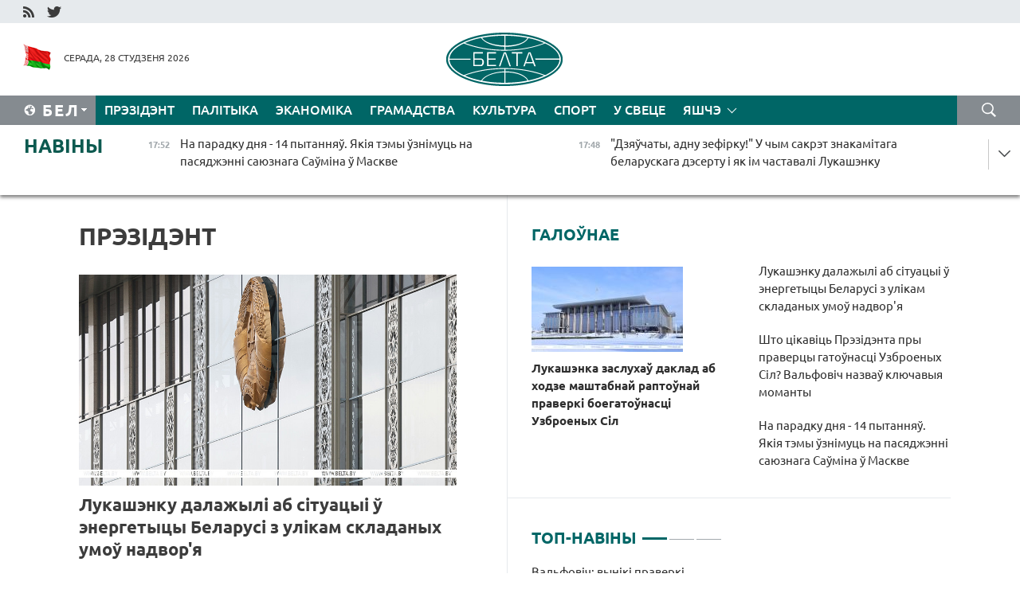

--- FILE ---
content_type: text/html; charset=UTF-8
request_url: https://blr.belta.by/president/page/48/?day=16&month=02&year=23
body_size: 14025
content:
    
    	<!DOCTYPE HTML>
	<html lang="by-BY" >
	<head  prefix="article: http://ogp.me/ns/article#">
		<title>Прэзідэнт | Навіны Беларусі | Беларускія навіны | Беларусь - афіцыйныя навіны | Мінск | БелТА Старонка 48</title>
		<meta http-equiv="Content-Type" content="text/html; charset=utf-8">
                <meta name="viewport" content="width=device-width">
		<link rel="stylesheet" href="/styles/general_styles.css" type="text/css">
                                <link rel="stylesheet" href="/styles/styles2.css?1769613530" type="text/css">
                                <link rel="stylesheet" href="/styles/styles.css?1769613530" type="text/css">
                <link rel="stylesheet" href="/styles/tr_styles.css" type="text/css">
                            <link rel="icon" href="/desimages/fav.png" type="image/png">
		<meta name="keywords" content="Аляксандр Лукашэнка, прэзідэнт Беларусі, выступленні Лукашэнкі, паездкі Лукашэнкі, здароўе Лукашэнкі, любімы від спорту, фатаграфіі, відэа">
		<meta name="description" content="Дзейнасць Прэзідэнта Рэспублікі Беларусь Аляксандра Лукашэнкі Старонка 48">
	    		                        <!-- Yandex.Metrika informer -->
<a href="https://metrika.yandex.by/stat/?id=15029098&amp;from=informer"
target="_blank" rel="nofollow"><img src="https://informer.yandex.ru/informer/15029098/1_1_FFFFFFFF_EFEFEFFF_0_pageviews"
style="width:80px; height:15px; border:0; display:none" alt="Яндекс.Метрика" title="Яндекс.Метрика: данные за сегодня (просмотры)" class="ym-advanced-informer" data-cid="15029098" data-lang="ru" /></a>
<!-- /Yandex.Metrika informer -->

<!-- Yandex.Metrika counter -->
<script type="text/javascript" >
   (function(m,e,t,r,i,k,a){m[i]=m[i]||function(){(m[i].a=m[i].a||[]).push(arguments)};
   m[i].l=1*new Date();
   for (var j = 0; j < document.scripts.length; j++) {if (document.scripts[j].src === r) { return; }}
   k=e.createElement(t),a=e.getElementsByTagName(t)[0],k.async=1,k.src=r,a.parentNode.insertBefore(k,a)})
   (window, document, "script", "https://mc.yandex.ru/metrika/tag.js", "ym");

   ym(15029098, "init", {
        clickmap:true,
        trackLinks:true,
        accurateTrackBounce:true,
        webvisor:true
   });
</script>
<noscript><div><img src="https://mc.yandex.ru/watch/15029098" style="position:absolute; left:-9999px;" alt="" /></div></noscript>
<!-- /Yandex.Metrika counter -->

            
                        <meta name="google-site-verification" content="Dd8uWU7VCf77OeeHXR5DHMQmZ-7j6FLk_JRDg71UqnQ" />

            
                        <!-- Google tag (gtag.js) -->
<script async src="https://www.googletagmanager.com/gtag/js?id=G-TNQG804L3G"></script>
<script>
  window.dataLayer = window.dataLayer || [];
  function gtag(){dataLayer.push(arguments);}
  gtag('js', new Date());

  gtag('config', 'G-TNQG804L3G');
</script>

            
        

                                                                	</head>
	
	<body>

                
        <a id="top"></a>

    <div class="all   ">
        <div class="ban_main_top">
            
        </div>
        <div class="top_line">
	                <div class="social_icons">
                                          <a href="/rss" title="RSS"  target ="_self" onmouseover="this.children[0].src='https://blr.belta.by/images/storage/banners/000015_9792b56e8dc3dd1262c69a28a949a99b_work.jpg'" onmouseout="this.children[0].src='https://blr.belta.by/images/storage/banners/000015_4c7b4dd0abba134c3f3b40f11c7d2280_work.jpg'">
                    <img src="https://blr.belta.by/images/storage/banners/000015_4c7b4dd0abba134c3f3b40f11c7d2280_work.jpg" alt="RSS" title="RSS" />
                </a>
                                              <a href="https://twitter.com/ByBelta" title="Twitter"  target ="_blank" onmouseover="this.children[0].src='https://blr.belta.by/images/storage/banners/000015_d883d8345fde0915c71fe70fbc6b3aba_work.jpg'" onmouseout="this.children[0].src='https://blr.belta.by/images/storage/banners/000015_aa312c63b3361ad13bfc21a9647031cf_work.jpg'">
                    <img src="https://blr.belta.by/images/storage/banners/000015_aa312c63b3361ad13bfc21a9647031cf_work.jpg" alt="Twitter" title="Twitter" />
                </a>
                        </div>
    
	         
        </div>
        <div class="header">
            <div class="header_date">
                                            <a class="header_flag" href="/" title="Сцяг"  target ="_self">
                <img 
                    src="https://blr.belta.by/images/storage/banners/000204_8b46a27f5f27ae9a2d0bd487d340c2d5_work.jpg" 
                    alt="Сцяг" 
                    title="Сцяг" 
                                    />
            </a>
            
                Серада, 28 студзеня 2026
            </div>
	            	        <div class="logo">
            
                                                                    <a href="/" title="Беларускае тэлеграфнае агенцтва"  target ="_self">
                            <span class="logo_img"><img src="https://blr.belta.by/images/storage/banners/000016_3289232daeea51392de2ee72efbeeaee_work.jpg" alt="Беларускае тэлеграфнае агенцтва" title="Беларускае тэлеграфнае агенцтва" /></span>
                                                    </a>
                                                        </div>
    
            <div class="weather_currency">
                <div class="weather_currency_inner">
                
	 	
                </div>
	    
            </div>
        </div>
    <div class="menu_line" >

	    <div class="main_langs" id="main_langs">
            <div class="main_langs_inner" id="main_langs_inner">
	
                                    <div class="main_lang_item" ><a target="_blank"   href="http://belta.by" title="Рус" >Рус</a></div>
        	
                                                    	
                                    <div class="main_lang_item" ><a target="_blank"   href="https://pol.belta.by/" title="Pl" >Pl</a></div>
        	
                                    <div class="main_lang_item" ><a target="_blank"   href="http://eng.belta.by" title="Eng" >Eng</a></div>
        	
                                    <div class="main_lang_item" ><a target="_blank"   href="http://deu.belta.by" title="Deu" >Deu</a></div>
        	
                                    <div class="main_lang_item" ><a target="_blank"   href="http://esp.belta.by" title="Esp" >Esp</a></div>
        	
                                    <div class="main_lang_item" ><a target="_blank"   href="http://chn.belta.by/" title="中文" >中文</a></div>
        </div>
<div class="main_lang_item main_lang_selected" ><a   href="https://blr.belta.by/" title="Бел">Бел</a></div>
</div>
		

	       <div class="h_menu_fp" id="h_menu_fp" >
    <div class="h_menu_title" id="h_menu_title">
                Меню
    </div>
            <div class="h_menu_s" id="h_menu_s"></div>
        <div class="menu_more">
            <div class="menu_more_title" id="h_menu_more" >Яшчэ </div>
                    <div id="h_menu" class="h_menu">
                <div class="content_all_margin">
	                        <div class="menu_els" id="h_menu_line_1">
                                                            <div class="menu_item menu_item_selected" id="h_menu_item_1_1">
                            <a   href="https://blr.belta.by/president/" title="Прэзідэнт">Прэзідэнт</a>
                        </div>
                                                                                <div class="menu_item " id="h_menu_item_1_2">
                            <a   href="https://blr.belta.by/politics/" title="Палітыка">Палітыка</a>
                        </div>
                                                                                <div class="menu_item " id="h_menu_item_1_3">
                            <a   href="https://blr.belta.by/economics/" title="Эканоміка">Эканоміка</a>
                        </div>
                                                                                <div class="menu_item " id="h_menu_item_1_4">
                            <a   href="https://blr.belta.by/society/" title="Грамадства">Грамадства</a>
                        </div>
                                                                                <div class="menu_item " id="h_menu_item_1_5">
                            <a   href="https://blr.belta.by/culture/" title="Культура">Культура</a>
                        </div>
                                                                                <div class="menu_item " id="h_menu_item_1_6">
                            <a   href="https://blr.belta.by/sport/" title="Спорт">Спорт</a>
                        </div>
                                                                                <div class="menu_item " id="h_menu_item_1_7">
                            <a   href="https://blr.belta.by/world/" title="У свеце">У свеце</a>
                        </div>
                                                </div>
                                            <div class="menu_els" id="h_menu_line_2">
                                                            <div class="menu_item " id="h_menu_item_2_1">
                            <a   href="https://blr.belta.by/opinions/" title="Меркаванні">Меркаванні</a>
                        </div>
                                                                                <div class="menu_item " id="h_menu_item_2_2">
                            <a   href="https://blr.belta.by/comments/" title="Каментарыі">Каментарыі</a>
                        </div>
                                                                                <div class="menu_item " id="h_menu_item_2_3">
                            <a   href="https://blr.belta.by/interview/" title="Інтэрв&#039;ю">Інтэрв'ю</a>
                        </div>
                                                </div>
                                            <div class="menu_els" id="h_menu_line_3">
                                                            <div class="menu_item " id="h_menu_item_3_1">
                            <a   href="https://blr.belta.by/photonews/" title="Фотанавіны">Фотанавіны</a>
                        </div>
                                                                                <div class="menu_item " id="h_menu_item_3_2">
                            <a   href="https://blr.belta.by/video/" title="Відэа">Відэа</a>
                        </div>
                                                                                <div class="menu_item " id="h_menu_item_3_3">
                            <a   href="https://blr.belta.by/infographica/" title="Інфаграфіка">Інфаграфіка</a>
                        </div>
                                                </div>
                                            <div class="menu_els" id="h_menu_line_4">
                                                            <div class="menu_item " id="h_menu_item_4_1">
                            <a   href="https://blr.belta.by/about_company/" title="Аб агенцтве">Аб агенцтве</a>
                        </div>
                                                                                <div class="menu_item " id="h_menu_item_4_2">
                            <a   href="https://blr.belta.by/advertising/" title="Рэклама">Рэклама</a>
                        </div>
                                                                                <div class="menu_item " id="h_menu_item_4_3">
                            <a   href="https://blr.belta.by/contacts/" title="Кантакты">Кантакты</a>
                        </div>
                                                </div>
                            </div>
       
    </div>
                    </div>
           </div>            
	


	
    
    
	    <div class="search_btn" onclick="open_search('search')"></div>
<form action="/search/getResultsForPeriod/" id="search">
    <input type="text" name="query" value="" placeholder="Пошук" class="search_edit"/>
    <input type="submit" value="Пошук" class="search_submit" />
    <div class="clear"></div>
        <div class="fp_search_where">
        <span id="fp_search_where">Дзе шукаць:</span>
            <input type="radio" name="group" value="0" id="group_0"/><label for="group_0">Шукаць усюды</label>
                                                        <input type="radio" name="group" value="4" id="group_4"/><label for="group_4">Вiдэа</label>
                                           <input type="radio" name="group" value="5" id="group_5"/><label for="group_5">Інфаграфіка</label>
                                           <input type="radio" name="group" value="6" id="group_6"/><label for="group_6">Эксперты</label>
               </div>
       <div class="fp_search_where">
        <span id="fp_search_when">За перыяд</span>
            <input type="radio" name="period" value="0" id="period_0"/><label for="period_0">За ўвесь перыяд</label>
            <input type="radio" name="period" value="1" id="period_1"/><label for="period_1">За дзень</label>
            <input type="radio" name="period" value="2" id="period_2"/><label for="period_2">За тыдзень</label>
            <input type="radio" name="period" value="3" id="period_3"/><label for="period_3">За месяц</label>
            <input type="radio" name="period" value="4" id="period_4"/><label for="period_4">За год</label>
                </div>
    <div class="search_close close_btn" onclick="close_search('search')"></div>
</form>
   

    </div>
    <div class="top_lenta_inner">
  <div class="top_lenta">
    <a href="/" title="На галоўную" class="tl_logo"></a>
    <div class="tl_title">
                    <a href="https://blr.belta.by/all_news" title="Навіны">Навіны</a>
            </div>
                            <div class="tl_inner" id="tl_inner">
        
        <div class="tl_item">
	        	            	        	                                                                        	                	                                <a  href="https://blr.belta.by/politics/view/na-paradku-dnja-14-pytannjau-jakija-temy-uznimuts-na-pasjadzhenni-sajuznaga-saumina-u-maskve-154049-2026/"   title="На парадку дня - 14 пытанняў. Якія тэмы ўзнімуць на пасяджэнні саюзнага Саўміна ў Маскве">
                    <span class="tl_date">
                                                                                                <span>17:52</span>
                    </span>
                    <span class="tl_news">На парадку дня - 14 пытанняў. Якія тэмы ўзнімуць на пасяджэнні саюзнага Саўміна ў Маскве</span>
                    <span class="tl_node">Палітыка</span>
                </a>
        </div>
        
        <div class="tl_item">
	        	            	        	                                                                        	                	                                <a  href="https://blr.belta.by/society/view/dzjauchaty-adnu-zefirku-u-chym-sakret-znakamitaga-belaruskaga-desertu-i-jak-im-chastavali-lukashenku-154048-2026/"   title="&quot;Дзяўчаты, адну зефірку!&quot; У чым сакрэт знакамітага беларускага дэсерту і як ім частавалі Лукашэнку  ">
                    <span class="tl_date">
                                                                                                <span>17:48</span>
                    </span>
                    <span class="tl_news">"Дзяўчаты, адну зефірку!" У чым сакрэт знакамітага беларускага дэсерту і як ім частавалі Лукашэнку  </span>
                    <span class="tl_node">Грамадства</span>
                </a>
        </div>
        
        <div class="tl_item">
	        	            	        	                                                                        	                	                                <a  href="https://blr.belta.by/society/view/ne-bolsh-za-sutki-bez-elektrazabespjachennja-karankevich-ab-zalatym-standartse-energetykau-pry-fors-154047-2026/"   title="Не больш за суткі без электразабеспячэння. Каранкевіч аб &quot;залатым стандарце&quot; энергетыкаў пры форс-мажоры">
                    <span class="tl_date">
                                                                                                <span>17:28</span>
                    </span>
                    <span class="tl_news">Не больш за суткі без электразабеспячэння. Каранкевіч аб "залатым стандарце" энергетыкаў пры форс-мажоры</span>
                    <span class="tl_node">Грамадства</span>
                </a>
        </div>
        
        <div class="tl_item">
	        	            	        	                                                                        	                	                                <a  href="https://blr.belta.by/sport/view/siner-stau-aposhnim-paufinalistam-adkrytaga-chempijanatu-australii-pa-tenise-154046-2026/"   title="Сінер стаў апошнім паўфіналістам адкрытага чэмпіянату Аўстраліі па тэнісе ">
                    <span class="tl_date">
                                                                                                <span>17:05</span>
                    </span>
                    <span class="tl_news">Сінер стаў апошнім паўфіналістам адкрытага чэмпіянату Аўстраліі па тэнісе </span>
                    <span class="tl_node">Спорт</span>
                </a>
        </div>
        
        <div class="tl_item">
	        	            	        	                                                                        	                	                                <a  href="https://blr.belta.by/society/view/jak-dzjarzhava-padtrymlivae-semi-pry-naradzhenni-adnachasova-dvuh-i-bolsh-dzjatsej-nagadali-u-minpratsy-154045-2026/"   title="Як дзяржава падтрымлівае сем&#039;і пры нараджэнні адначасова двух і больш дзяцей, нагадалі ў Мінпрацы">
                    <span class="tl_date">
                                                                                                <span>17:01</span>
                    </span>
                    <span class="tl_news">Як дзяржава падтрымлівае сем'і пры нараджэнні адначасова двух і больш дзяцей, нагадалі ў Мінпрацы</span>
                    <span class="tl_node">Грамадства</span>
                </a>
        </div>
        
        <div class="tl_item">
	        	            	        	                                                                        	                	                                <a  href="https://blr.belta.by/economics/view/novy-rezident-sez-brest-mae-namer-pabudavats-transpartna-lagistychny-terminal-154044-2026/"   title="Новы рэзідэнт СЭЗ &quot;Брэст&quot; мае намер пабудаваць транспартна-лагістычны тэрмінал ">
                    <span class="tl_date">
                                                                                                <span>16:39</span>
                    </span>
                    <span class="tl_news">Новы рэзідэнт СЭЗ "Брэст" мае намер пабудаваць транспартна-лагістычны тэрмінал </span>
                    <span class="tl_node">Эканоміка</span>
                </a>
        </div>
        
        <div class="tl_item">
	        	            	        	                                                                        	                	                                <a  href="https://blr.belta.by/world/view/ushakou-rasija-gatova-garantavats-zjalenskamu-bjaspeku-u-maskve-u-chas-peragavorau-154043-2026/"   title="Ушакоў: Расія гатова гарантаваць Зяленскаму бяспеку ў Маскве ў час перагавораў ">
                    <span class="tl_date">
                                                                                                <span>16:34</span>
                    </span>
                    <span class="tl_news">Ушакоў: Расія гатова гарантаваць Зяленскаму бяспеку ў Маскве ў час перагавораў </span>
                    <span class="tl_node">У свеце</span>
                </a>
        </div>
        
        <div class="tl_item">
	        	            	        	                                                                        	                	                                <a  href="https://blr.belta.by/society/view/u-belarusi-nazvali-autamabil-goda-154042-2026/"   title="У Беларусі назвалі аўтамабіль года">
                    <span class="tl_date">
                                                                                                <span>16:30</span>
                    </span>
                    <span class="tl_news">У Беларусі назвалі аўтамабіль года</span>
                    <span class="tl_node">Грамадства</span>
                </a>
        </div>
        
        <div class="tl_item">
	        	            	        	                                                                        	                	                                <a  href="https://blr.belta.by/president/view/lukashenku-dalazhyli-ab-situatsyi-u-energetytsy-belarusi-z-ulikam-skladanyh-umou-nadvorja-154041-2026/"   title="Лукашэнку далажылі аб сітуацыі ў энергетыцы Беларусі з улікам складаных умоў надвор&#039;я ">
                    <span class="tl_date">
                                                                                                <span>16:27</span>
                    </span>
                    <span class="tl_news">Лукашэнку далажылі аб сітуацыі ў энергетыцы Беларусі з улікам складаных умоў надвор'я </span>
                    <span class="tl_node">Прэзідэнт</span>
                </a>
        </div>
        
        <div class="tl_item">
	        	            	        	                                                                        	                	                                <a  href="https://blr.belta.by/economics/view/autamabilny-rynak-u-belarusi-u-2025-godze-vyras-na-14-pratsentau-154040-2026/"   title="Аўтамабільны рынак у Беларусі ў 2025 годзе вырас на 14 працэнтаў">
                    <span class="tl_date">
                                                                                                <span>16:08</span>
                    </span>
                    <span class="tl_news">Аўтамабільны рынак у Беларусі ў 2025 годзе вырас на 14 працэнтаў</span>
                    <span class="tl_node">Эканоміка</span>
                </a>
        </div>
        
        <div class="tl_item">
	        	            	        	                                                                        	                	                                <a  href="https://blr.belta.by/politics/view/lukashevich-prynjau-kopii-daverchyh-gramat-pasla-palestsiny-154039-2026/"   title="Лукашэвіч прыняў копіі даверчых грамат пасла Палесціны ">
                    <span class="tl_date">
                                                                                                <span>16:03</span>
                    </span>
                    <span class="tl_news">Лукашэвіч прыняў копіі даверчых грамат пасла Палесціны </span>
                    <span class="tl_node">Палітыка</span>
                </a>
        </div>
        
        <div class="tl_item">
	        	            	        	                                                                        	                	                                <a  href="https://blr.belta.by/politics/view/kasygin-u-belarusi-razvitstsju-mizhparlamentskih-kantaktau-z-alzhyram-udzjaljaetstsa-asablivaja-uvaga-154038-2026/"   title="Касыгін: у Беларусі развіццю міжпарламенцкіх кантактаў з Алжырам удзяляецца асаблівая ўвага ">
                    <span class="tl_date">
                                                                                                <span>16:01</span>
                    </span>
                    <span class="tl_news">Касыгін: у Беларусі развіццю міжпарламенцкіх кантактаў з Алжырам удзяляецца асаблівая ўвага </span>
                    <span class="tl_node">Палітыка</span>
                </a>
        </div>
        
        <div class="tl_item">
	        	            	        	                                                                        	                	                                <a  href="https://blr.belta.by/society/view/jak-vopyt-sva-ukaraneny-u-pragramy-padryhtouki-uzbroenyh-sil-belarusi-valfovich-raskryu-padrabjaznastsi-154037-2026/"   title="Як вопыт СВА ўкаранёны ў праграмы падрыхтоўкі Узброеных Сіл Беларусі? Вальфовіч раскрыў падрабязнасці   ">
                    <span class="tl_date">
                                                                                                <span>15:28</span>
                    </span>
                    <span class="tl_news">Як вопыт СВА ўкаранёны ў праграмы падрыхтоўкі Узброеных Сіл Беларусі? Вальфовіч раскрыў падрабязнасці   </span>
                    <span class="tl_node">Грамадства</span>
                </a>
        </div>
        
        <div class="tl_item">
	        	            	        	                                                                        	                	                                <a  href="https://blr.belta.by/society/view/valfovich-vyniki-praverki-gatounastsi-uzbroenyh-sil-buduts-pakladzeny-u-asnovu-udaskanalennja-armii-154036-2026/"   title="Вальфовіч: вынікі праверкі гатоўнасці Узброеных Сіл будуць пакладзены ў аснову ўдасканалення арміі">
                    <span class="tl_date">
                                                                                                <span>14:43</span>
                    </span>
                    <span class="tl_news">Вальфовіч: вынікі праверкі гатоўнасці Узброеных Сіл будуць пакладзены ў аснову ўдасканалення арміі</span>
                    <span class="tl_node">Грамадства</span>
                </a>
        </div>
        
        <div class="tl_item">
	        	            	        	                                                                        	                	                                <a  href="https://blr.belta.by/society/view/valfovich-bachachy-militaryzatsyju-zahadu-belarus-robits-stauku-na-strategichnae-strymlivanne-154035-2026/"   title="Вальфовіч: бачачы мілітарызацыю Захаду, Беларусь робіць стаўку на стратэгічнае стрымліванне  ">
                    <span class="tl_date">
                                                                                                <span>14:34</span>
                    </span>
                    <span class="tl_news">Вальфовіч: бачачы мілітарызацыю Захаду, Беларусь робіць стаўку на стратэгічнае стрымліванне  </span>
                    <span class="tl_node">Грамадства</span>
                </a>
        </div>
        
        <div class="tl_item">
	        	            	        	                                                                        	                	                                <a  href="https://blr.belta.by/economics/view/jak-buduts-pashyrats-autobusnuju-vytvorchasts-maz-turchyn-aznaemiusja-z-vytvorchymi-tsehami-154034-2026/"   title="Як будуць пашыраць аўтобусную вытворчасць МАЗ? Турчын азнаёміўся з вытворчымі цэхамі ">
                    <span class="tl_date">
                                                                                                <span>13:46</span>
                    </span>
                    <span class="tl_news">Як будуць пашыраць аўтобусную вытворчасць МАЗ? Турчын азнаёміўся з вытворчымі цэхамі </span>
                    <span class="tl_node">Эканоміка</span>
                </a>
        </div>
        
        <div class="tl_item">
	        	            	        	                                                                        	                	                                <a  href="https://blr.belta.by/society/view/shto-tsikavits-prezidenta-pry-pravertsy-gatounastsi-uzbroenyh-sil-valfovich-nazvau-kljuchavyja-momanty-154033-2026/"   title="Што цікавіць Прэзідэнта пры праверцы гатоўнасці Узброеных Сіл? Вальфовіч назваў ключавыя моманты  ">
                    <span class="tl_date">
                                                                                                <span>13:29</span>
                    </span>
                    <span class="tl_news">Што цікавіць Прэзідэнта пры праверцы гатоўнасці Узброеных Сіл? Вальфовіч назваў ключавыя моманты  </span>
                    <span class="tl_node">Грамадства</span>
                </a>
        </div>
        
        <div class="tl_item">
	        	            	        	                                                                        	                	                                <a  href="https://blr.belta.by/society/view/magchymy-tuman-u-mnogih-raenah-galaled-jakim-budze-nadvore-u-belarusi-29-studzenja-154032-2026/"   title="Магчымы туман, у многіх раёнах - галалёд. Якім будзе надвор&#039;е ў Беларусі 29 студзеня">
                    <span class="tl_date">
                                                                                                <span>13:20</span>
                    </span>
                    <span class="tl_news">Магчымы туман, у многіх раёнах - галалёд. Якім будзе надвор'е ў Беларусі 29 студзеня</span>
                    <span class="tl_node">Грамадства</span>
                </a>
        </div>
        
        <div class="tl_item">
	        	            	        	                                                                        	                	                                <a  href="https://blr.belta.by/society/view/vykankam-snd-i-asambleja-narodau-svetu-padpisali-memarandum-ab-supratsounitstve-154031-2026/"   title="Выканкам СНД і Асамблея народаў свету падпісалі мемарандум аб супрацоўніцтве">
                    <span class="tl_date">
                                                                                                <span>13:11</span>
                    </span>
                    <span class="tl_news">Выканкам СНД і Асамблея народаў свету падпісалі мемарандум аб супрацоўніцтве</span>
                    <span class="tl_node">Грамадства</span>
                </a>
        </div>
        
        <div class="tl_item">
	        	            	        	                                                                        	                	                                <a  href="https://blr.belta.by/president/view/lukashenka-zasluhau-daklad-ab-hodze-mashtabnaj-raptounaj-praverki-boegatounastsi-uzbroenyh-sil-154030-2026/"   title="Лукашэнка заслухаў даклад аб ходзе маштабнай раптоўнай праверкі боегатоўнасці Узброеных Сіл">
                    <span class="tl_date">
                                                                                                <span>13:00</span>
                    </span>
                    <span class="tl_news">Лукашэнка заслухаў даклад аб ходзе маштабнай раптоўнай праверкі боегатоўнасці Узброеных Сіл</span>
                    <span class="tl_node">Прэзідэнт</span>
                </a>
        </div>
        
        <div class="tl_item">
	        	            	        	                                                                        	                	                                <a  href="https://blr.belta.by/society/view/energetyki-pradauzhajuts-adnauljats-elektrazabespjachenne-u-39-naselenyh-punktah-154029-2026/"   title="Энергетыкі прадаўжаюць аднаўляць электразабеспячэнне ў 39 населеных пунктах ">
                    <span class="tl_date">
                                                                                                <span>12:58</span>
                    </span>
                    <span class="tl_news">Энергетыкі прадаўжаюць аднаўляць электразабеспячэнне ў 39 населеных пунктах </span>
                    <span class="tl_node">Грамадства</span>
                </a>
        </div>
        
        <div class="tl_item">
	        	            	        	                                                                        	                	                                <a  href="https://blr.belta.by/society/view/parlament-rf-ratyfikavau-pagadnenne-z-belarussju-ab-abarone-gramadzjan-ad-neabgruntavanaga-154028-2026/"   title="Парламент РФ ратыфікаваў пагадненне з Беларуссю аб абароне грамадзян ад неабгрунтаванага міжнароднага праследавання">
                    <span class="tl_date">
                                                                                                <span>12:52</span>
                    </span>
                    <span class="tl_news">Парламент РФ ратыфікаваў пагадненне з Беларуссю аб абароне грамадзян ад неабгрунтаванага міжнароднага праследавання</span>
                    <span class="tl_node">Грамадства</span>
                </a>
        </div>
        
        <div class="tl_item">
	        	            	        	                                                                        	                	                                <a  href="https://blr.belta.by/society/view/na-grodna-azot-chasova-spynili-vytvorchasts-amijaku-u-adnym-z-tsehau-154027-2026/"   title="На &quot;Гродна Азот&quot; часова спынілі вытворчасць аміяку ў адным з цэхаў  ">
                    <span class="tl_date">
                                                                                                <span>12:37</span>
                    </span>
                    <span class="tl_news">На "Гродна Азот" часова спынілі вытворчасць аміяку ў адным з цэхаў  </span>
                    <span class="tl_node">Грамадства</span>
                </a>
        </div>
        
        <div class="tl_item">
	        	            	        	                                                                        	                	                                <a  href="https://blr.belta.by/society/view/belarus-i-kitaj-uzmotsnjats-uzaemadzejanne-u-sfery-standartyzatsyi-154026-2026/"   title="Беларусь і Кітай узмоцняць узаемадзеянне ў сферы стандартызацыі ">
                    <span class="tl_date">
                                                                                                <span>12:30</span>
                    </span>
                    <span class="tl_news">Беларусь і Кітай узмоцняць узаемадзеянне ў сферы стандартызацыі </span>
                    <span class="tl_node">Грамадства</span>
                </a>
        </div>
        
        <div class="tl_item">
	        	            	        	                                                                        	                	                                <a  href="https://blr.belta.by/economics/view/parlament-rf-ratyfikavau-pagadnenne-z-belarussju-ab-restrukturyzatsyi-vyplat-pa-dzjarzhkredytah-154025-2026/"   title="Парламент РФ ратыфікаваў пагадненне з Беларуссю аб рэструктурызацыі выплат па дзяржкрэдытах ">
                    <span class="tl_date">
                                                                                                <span>12:22</span>
                    </span>
                    <span class="tl_news">Парламент РФ ратыфікаваў пагадненне з Беларуссю аб рэструктурызацыі выплат па дзяржкрэдытах </span>
                    <span class="tl_node">Эканоміка</span>
                </a>
        </div>
        
        <div class="tl_item">
	        	            	        	                                                                        	                	                                <a  href="https://blr.belta.by/politics/view/nevjarouski-zajaviu-ab-praryunyh-rashennjah-u-zabespjachenni-infarmbjaspeki-u-sajuznaj-dzjarzhave-154024-2026/"   title="Невяроўскі заявіў аб прарыўных рашэннях у забеспячэнні інфармбяспекі ў Саюзнай дзяржаве ">
                    <span class="tl_date">
                                                                                                <span>11:31</span>
                    </span>
                    <span class="tl_news">Невяроўскі заявіў аб прарыўных рашэннях у забеспячэнні інфармбяспекі ў Саюзнай дзяржаве </span>
                    <span class="tl_node">Палітыка</span>
                </a>
        </div>
        
        <div class="tl_item">
	        	            	        	                                                                        	                	                                <a  href="https://blr.belta.by/society/view/u-minskaj-voblastsi-pradauzhajuts-adnauljats-elektrazabespjachenne-u-vasmi-naselenyh-punktah-154023-2026/"   title="У Мінскай вобласці прадаўжаюць аднаўляць электразабеспячэнне ў васьмі населеных пунктах">
                    <span class="tl_date">
                                                                                                <span>11:29</span>
                    </span>
                    <span class="tl_news">У Мінскай вобласці прадаўжаюць аднаўляць электразабеспячэнне ў васьмі населеных пунктах</span>
                    <span class="tl_node">Грамадства</span>
                </a>
        </div>
        
        <div class="tl_item">
	        	            	        	                                                                        	                	                                <a  href="https://blr.belta.by/world/view/ne-pradaetstsa-u-grenlandyi-adkazali-na-zajavu-trampa-ab-zhadanni-kupits-vostrau-154022-2026/"   title="&quot;Не прадаецца!&quot; У Грэнландыі адказалі на заяву Трампа аб жаданні купіць востраў  ">
                    <span class="tl_date">
                                                                                                <span>11:26</span>
                    </span>
                    <span class="tl_news">"Не прадаецца!" У Грэнландыі адказалі на заяву Трампа аб жаданні купіць востраў  </span>
                    <span class="tl_node">У свеце</span>
                </a>
        </div>
        
        <div class="tl_item">
	        	            	        	                                                                        	                	                                <a  href="https://blr.belta.by/society/view/amal-15-tys-mashyn-zhkg-nochchu-i-ranitsaj-apratsouvali-protsigalalednymi-materyjalami-darogi-u-154021-2026/"   title="Амаль 1,5 тыс. машын ЖКГ ноччу і раніцай апрацоўвалі процігалалёднымі матэрыяламі дарогі ў Беларусі ">
                    <span class="tl_date">
                                                                                                <span>11:01</span>
                    </span>
                    <span class="tl_news">Амаль 1,5 тыс. машын ЖКГ ноччу і раніцай апрацоўвалі процігалалёднымі матэрыяламі дарогі ў Беларусі </span>
                    <span class="tl_node">Грамадства</span>
                </a>
        </div>
        
        <div class="tl_item">
	        	            	        	                                                                        	                	                                <a  href="https://blr.belta.by/society/view/chym-minski-pratses-adroznivausja-ad-njurnbergskaga-gistoryk-nazvau-kljuchavyja-asablivastsi-154020-2026/"   title="Чым Мінскі працэс адрозніваўся ад Нюрнбергскага? Гісторык назваў ключавыя асаблівасці ">
                    <span class="tl_date">
                                                                                                <span>10:39</span>
                    </span>
                    <span class="tl_news">Чым Мінскі працэс адрозніваўся ад Нюрнбергскага? Гісторык назваў ключавыя асаблівасці </span>
                    <span class="tl_node">Грамадства</span>
                </a>
        </div>
        <a class="all_news" href="https://blr.belta.by/all_news" title="Усе навіны">Усе навіны</a> 
    </div>
    <div class="tl_arrow" title="" id="tl_arrow"></div>
    <a class="all_news main_left_col" href="https://blr.belta.by/all_news" title="Усе навіны">Усе навіны</a> 
  </div>
    
</div>    <div class="main">
        <div class="content">
                
						    <div class="content_margin">    
	<h1 class="upper">Прэзідэнт</h1>
	    <div class="main_in_rubric">
                                                                <a href="https://blr.belta.by/president/view/lukashenku-dalazhyli-ab-situatsyi-u-energetytsy-belarusi-z-ulikam-skladanyh-umou-nadvorja-154041-2026/"  title="Лукашэнку далажылі аб сітуацыі ў энергетыцы Беларусі з улікам складаных умоў надвор&#039;я " class="news_with_rubric_img">
                <img src="https://blr.belta.by/images/storage/news/with_archive/2026/000019_1769606898_154041_big.jpg" alt="" title=""/>
            </a>
                <a href="https://blr.belta.by/president/view/lukashenku-dalazhyli-ab-situatsyi-u-energetytsy-belarusi-z-ulikam-skladanyh-umou-nadvorja-154041-2026/"  title="Лукашэнку далажылі аб сітуацыі ў энергетыцы Беларусі з улікам складаных умоў надвор&#039;я " class="main_news1_title">
            Лукашэнку далажылі аб сітуацыі ў энергетыцы Беларусі з улікам складаных умоў надвор'я 
        </a>
            </div>

    <div >
	                                                                                                                        <div class="news_item_main">
                                            <a href="https://blr.belta.by/president/view/lukashenka-peradau-doping-belaruskim-bijatlanistam-154013-2026/"  title="Лукашэнка перадаў &quot;допінг&quot; беларускім біятланістам " class="news_with_rubric_img">
                           <img src="https://blr.belta.by/images/storage/news/with_archive/2026/000019_1769578656_154013_medium.png" alt="Скрыншот відэа з Telegram-канала &quot;Пул Першага&quot;" title="Скрыншот відэа з Telegram-канала &quot;Пул Першага&quot;"/>
                        </a>
                                        <a href="https://blr.belta.by/president/view/lukashenka-peradau-doping-belaruskim-bijatlanistam-154013-2026/"  title="Лукашэнка перадаў &quot;допінг&quot; беларускім біятланістам ">
                            Лукашэнка перадаў "допінг" беларускім біятланістам 
                    </a>
            </div>
	                                                                                                                        <div class="news_item_main">
                                            <a href="https://blr.belta.by/president/view/belarus-ratyfikavala-mizhuradavae-pagadnenne-z-amanam-ab-uzaemnaj-admene-viz-154004-2026/"  title="Беларусь ратыфікавала міжурадавае пагадненне з Аманам аб узаемнай адмене віз " class="news_with_rubric_img">
                           <img src="https://blr.belta.by/images/storage/news/with_archive/2026/000019_1769524342_154004_medium.jpg" alt="Фота з архіва" title="Фота з архіва"/>
                        </a>
                                        <a href="https://blr.belta.by/president/view/belarus-ratyfikavala-mizhuradavae-pagadnenne-z-amanam-ab-uzaemnaj-admene-viz-154004-2026/"  title="Беларусь ратыфікавала міжурадавае пагадненне з Аманам аб узаемнай адмене віз ">
                            Беларусь ратыфікавала міжурадавае пагадненне з Аманам аб узаемнай адмене віз 
                    </a>
            </div>
	    </div>
    </div>    
	<div class="content_margin" id="inner">    
	                  	           	     
                       
                                                                                          <div class="new_date">
                    <div class="day">23</div><div class="month_year"><span>.</span>11.25</div>
                </div>
                           <div class="news_item">
               <div class="date">09:00</div>
		<a href="/president/view/lukashenka-pavinshavau-prezidenta-venesuely-nikalasa-maduru-z-dnem-naradzhennja-151621-2025/"  title="Лукашэнка павіншаваў Прэзідэнта Венесуэлы Нікаласа Мадуру з днём нараджэння " class="rubric_item_title">
			Лукашэнка павіншаваў Прэзідэнта Венесуэлы Нікаласа Мадуру з днём нараджэння 
		</a>
    
        </div>
                  	           	     
                       
                                                                                          <div class="new_date">
                    <div class="day">22</div><div class="month_year"><span>.</span>11.25</div>
                </div>
                           <div class="news_item">
               <div class="date">12:11</div>
		<a href="/president/view/lukashenka-u-razvitstse-damoulenastsej-z-trampam-pamilavau-31-gramadzjanina-ukrainy-151685-2025/"  title="Лукашэнка ў развіццё дамоўленасцей з Трампам памілаваў 31 грамадзяніна Украіны " class="rubric_item_title">
			Лукашэнка ў развіццё дамоўленасцей з Трампам памілаваў 31 грамадзяніна Украіны 
		</a>
    
        </div>
                  	           	     
                       
                                         <div class="news_item">
               <div class="date">09:00</div>
		<a href="/president/view/lukashenka-belarus-tsenits-partnerskija-adnosiny-z-livanam-i-razlichvae-na-razvitstse-supratsounitstva-151620-2025/"  title="Беларусь цэніць партнёрскія адносіны з Ліванам і разлічвае на развіццё супрацоўніцтва " class="rubric_item_title">
			Беларусь цэніць партнёрскія адносіны з Ліванам і разлічвае на развіццё супрацоўніцтва 
		</a>
    
        </div>
                  	           	     
                       
                                                                                          <div class="new_date">
                    <div class="day">21</div><div class="month_year"><span>.</span>11.25</div>
                </div>
                           <div class="news_item">
               <div class="date">19:11</div>
		<a href="/president/view/belaruskija-ankolagi-majuts-namer-uvarvatstsa-u-susvetnuju-elitu-prezidentu-dalazhyli-pra-padstavu-151675-2025/"  title="Беларускія анколагі маюць намер уварвацца ў сусветную эліту. Прэзідэнту далажылі пра падставу для гонару  " class="rubric_item_title">
			Беларускія анколагі маюць намер уварвацца ў сусветную эліту. Прэзідэнту далажылі пра падставу для гонару  
		</a>
    
        </div>
                  	           	     
                       
                                         <div class="news_item">
               <div class="date">16:49</div>
		<a href="/president/view/navukaemistasts-vup-zadachnik-raspratsovak-i-kadry-lukashenka-aguchyu-ustanovachnyja-zadachy-u-151667-2025/"  title="Навукаёмістасць ВУП, задачнік распрацовак і кадры. Лукашэнка агучыў установачныя задачы ў навуковай сферы" class="rubric_item_title">
			Навукаёмістасць ВУП, задачнік распрацовак і кадры. Лукашэнка агучыў установачныя задачы ў навуковай сферы
		</a>
    
        </div>
                  	           	     
                       
                                         <div class="news_item">
               <div class="date">16:08</div>
		<a href="/president/view/lukashenka-epoha-inavatsyjnyh-sajuzau-i-pasylau-ab-susvetnaj-prynalezhnastsi-navukovyh-adkrytstsjau-151664-2025/"  title="Лукашэнка: эпоха інавацыйных саюзаў і пасылаў аб сусветнай прыналежнасці навуковых адкрыццяў закончылася " class="rubric_item_title">
			Лукашэнка: эпоха інавацыйных саюзаў і пасылаў аб сусветнай прыналежнасці навуковых адкрыццяў закончылася 
		</a>
    
        </div>
                  	           	     
                       
                                         <div class="news_item">
               <div class="date">16:02</div>
		<a href="/president/view/geta-ne-karmushka-lukashenka-zapatrabavau-ad-vuchonyh-perastats-vykonvats-nezapatrabavanyja-151663-2025/"  title="&quot;Гэта не кармушка&quot;. Лукашэнка запатрабаваў ад вучоных перастаць выконваць незапатрабаваныя даследаванні" class="rubric_item_title">
			"Гэта не кармушка". Лукашэнка запатрабаваў ад вучоных перастаць выконваць незапатрабаваныя даследаванні
		</a>
    
        </div>
                  	           	     
                       
                                         <div class="news_item">
               <div class="date">15:47</div>
		<a href="/president/view/lukashenka-treba-uzmatsnits-uzaemadzejanne-universitetskaj-akademichnaj-i-galinovaj-navuki-151661-2025/"  title="Лукашэнка: трэба ўзмацніць узаемадзеянне ўніверсітэцкай, акадэмічнай і галіновай навукі  " class="rubric_item_title">
			Лукашэнка: трэба ўзмацніць узаемадзеянне ўніверсітэцкай, акадэмічнай і галіновай навукі  
		</a>
    
        </div>
                  	           	     
                       
                                         <div class="news_item">
               <div class="date">15:36</div>
		<a href="/president/view/lukashenka-aryentue-usih-na-udzel-u-realizatsyi-navukovaj-i-inavatsyjnaj-palityki-151659-2025/"  title="Лукашэнка арыентуе ўсіх на ўдзел у рэалізацыі навуковай і інавацыйнай палітыкі " class="rubric_item_title">
			Лукашэнка арыентуе ўсіх на ўдзел у рэалізацыі навуковай і інавацыйнай палітыкі 
		</a>
    
        </div>
                  	           	     
                       
                                         <div class="news_item">
               <div class="date">15:35</div>
		<a href="/president/view/vyrashats-bez-razvarushvannja-i-mahrovaj-bjurakratyi-lukashenka-abaznachyu-kljuchavyja-zadachy-dlja-nan-151660-2025/"  title="&quot;Вырашаць без разварушвання і махровай бюракратыі&quot;. Лукашэнка абазначыў ключавыя задачы для НАН" class="rubric_item_title">
			"Вырашаць без разварушвання і махровай бюракратыі". Лукашэнка абазначыў ключавыя задачы для НАН
		</a>
    
        </div>
 
        
				        	<div class="pages pages_shift" id="pages">
               <div class="pages_inner">
				                    <a href="/president/page/47/?day=21&month=11&year=25" title="папярэдняя" class="p_prev" >папярэдняя</a>
				                    <a href="/president/page/31/?day=21&month=11&year=25" title="" class="p_prev_block" >[31..41]</a>
				                    <a href="/president/page/41/?day=21&month=11&year=25" title="41" class="page_item " >41</a>
		                    <a href="/president/page/42/?day=21&month=11&year=25" title="42" class="page_item " >42</a>
		                    <a href="/president/page/43/?day=21&month=11&year=25" title="43" class="page_item " >43</a>
		                    <a href="/president/page/44/?day=21&month=11&year=25" title="44" class="page_item " >44</a>
		                    <a href="/president/page/45/?day=21&month=11&year=25" title="45" class="page_item " >45</a>
		                    <a href="/president/page/46/?day=21&month=11&year=25" title="46" class="page_item " >46</a>
		                    <a href="/president/page/47/?day=21&month=11&year=25" title="47" class="page_item " >47</a>
		                    <a href="/president/page/48/?day=21&month=11&year=25" title="48" class="page_item page_item_selected" >48</a>
		                    <a href="/president/page/49/?day=21&month=11&year=25" title="49" class="page_item " >49</a>
		                    <a href="/president/page/50/?day=21&month=11&year=25" title="50" class="page_item " >50</a>
			
					<a href="/president/page/51/?day=21&month=11&year=25" title="" class="p_next_block" >[51..61]</a>
		                			<a href="/president/page/49/?day=21&month=11&year=25" title="наступная" class="p_next" >наступная</a>
		            </div>
    </div>        </div>

        </div>
                                      <!--noindex-->
  <div class="main_news_inner">
	<div class="block_title">Галоўнае</div>
    <div class="mni_col">    
            <div class="rc_item rc_item_main">                                                                	                	                                                    <a href="https://blr.belta.by/president/view/lukashenka-zasluhau-daklad-ab-hodze-mashtabnaj-raptounaj-praverki-boegatounastsi-uzbroenyh-sil-154030-2026/" title="Лукашэнка заслухаў даклад аб ходзе маштабнай раптоўнай праверкі боегатоўнасці Узброеных Сіл" >
                        <img src="https://blr.belta.by/images/storage/news/with_archive/2026/000019_1769595070_154030_small.jpg" alt="Фота з архіва" title="Фота з архіва"/>
                    </a>
                               
                <a href="https://blr.belta.by/president/view/lukashenka-zasluhau-daklad-ab-hodze-mashtabnaj-raptounaj-praverki-boegatounastsi-uzbroenyh-sil-154030-2026/" title="Лукашэнка заслухаў даклад аб ходзе маштабнай раптоўнай праверкі боегатоўнасці Узброеных Сіл" class="last_news_title_main" >Лукашэнка заслухаў даклад аб ходзе маштабнай раптоўнай праверкі боегатоўнасці Узброеных Сіл
                     
                                    </a>
              </div>
        </div>
    
    


	    <div class="mni_col">
             <div class="rc_item">                                                                	                	                                               
                <a href="https://blr.belta.by/president/view/lukashenku-dalazhyli-ab-situatsyi-u-energetytsy-belarusi-z-ulikam-skladanyh-umou-nadvorja-154041-2026/" title="Лукашэнку далажылі аб сітуацыі ў энергетыцы Беларусі з улікам складаных умоў надвор&#039;я "  >Лукашэнку далажылі аб сітуацыі ў энергетыцы Беларусі з улікам складаных умоў надвор'я 
                     
                                    </a>
              </div>
             <div class="rc_item">                                                                	                	                                               
                <a href="https://blr.belta.by/society/view/shto-tsikavits-prezidenta-pry-pravertsy-gatounastsi-uzbroenyh-sil-valfovich-nazvau-kljuchavyja-momanty-154033-2026/" title="Што цікавіць Прэзідэнта пры праверцы гатоўнасці Узброеных Сіл? Вальфовіч назваў ключавыя моманты  "  >Што цікавіць Прэзідэнта пры праверцы гатоўнасці Узброеных Сіл? Вальфовіч назваў ключавыя моманты  
                     
                                    </a>
              </div>
             <div class="rc_item">                                                                	                	                                               
                <a href="https://blr.belta.by/politics/view/na-paradku-dnja-14-pytannjau-jakija-temy-uznimuts-na-pasjadzhenni-sajuznaga-saumina-u-maskve-154049-2026/" title="На парадку дня - 14 пытанняў. Якія тэмы ўзнімуць на пасяджэнні саюзнага Саўміна ў Маскве"  >На парадку дня - 14 пытанняў. Якія тэмы ўзнімуць на пасяджэнні саюзнага Саўміна ў Маскве
                     
                                    </a>
              </div>
        </div>

  </div>
    <!--/noindex-->
    
  <div class="adv_col">
    <div class="ban_inner_right">
        
    </div>
  </div>

  <div class="right_col">
  	  	<!--noindex-->
        <div class="top_news">
                
    <div class="block_title">
        Топ-навіны        <div class="topNewsSlider_dots" id="topNewsSlider_dots"></div>
    </div>
    	    <div class="topNewsSlider">
		                            <div class="tn_item">
		                		                		                		                			                			                			                <a href="https://blr.belta.by/society/view/valfovich-vyniki-praverki-gatounastsi-uzbroenyh-sil-buduts-pakladzeny-u-asnovu-udaskanalennja-armii-154036-2026/"    title="Вальфовіч: вынікі праверкі гатоўнасці Узброеных Сіл будуць пакладзены ў аснову ўдасканалення арміі">
		                            Вальфовіч: вынікі праверкі гатоўнасці Узброеных Сіл будуць пакладзены ў аснову ўдасканалення арміі
		                             
		                            		                        </a>
                        </div>
		                            <div class="tn_item">
		                		                		                		                			                			                			                <a href="https://blr.belta.by/society/view/jak-vopyt-sva-ukaraneny-u-pragramy-padryhtouki-uzbroenyh-sil-belarusi-valfovich-raskryu-padrabjaznastsi-154037-2026/"    title="Як вопыт СВА ўкаранёны ў праграмы падрыхтоўкі Узброеных Сіл Беларусі? Вальфовіч раскрыў падрабязнасці   ">
		                            Як вопыт СВА ўкаранёны ў праграмы падрыхтоўкі Узброеных Сіл Беларусі? Вальфовіч раскрыў падрабязнасці   
		                             
		                            		                        </a>
                        </div>
		                            <div class="tn_item">
		                		                		                		                			                			                			                <a href="https://blr.belta.by/society/view/valfovich-bachachy-militaryzatsyju-zahadu-belarus-robits-stauku-na-strategichnae-strymlivanne-154035-2026/"    title="Вальфовіч: бачачы мілітарызацыю Захаду, Беларусь робіць стаўку на стратэгічнае стрымліванне  ">
		                            Вальфовіч: бачачы мілітарызацыю Захаду, Беларусь робіць стаўку на стратэгічнае стрымліванне  
		                             
		                            		                        </a>
                        </div>
		                            <div class="tn_item">
		                		                		                		                			                			                			                <a href="https://blr.belta.by/economics/view/jak-buduts-pashyrats-autobusnuju-vytvorchasts-maz-turchyn-aznaemiusja-z-vytvorchymi-tsehami-154034-2026/"    title="Як будуць пашыраць аўтобусную вытворчасць МАЗ? Турчын азнаёміўся з вытворчымі цэхамі ">
		                            Як будуць пашыраць аўтобусную вытворчасць МАЗ? Турчын азнаёміўся з вытворчымі цэхамі 
		                             
		                            		                        </a>
                        </div>
		                            <div class="tn_item">
		                		                		                		                			                			                			                <a href="https://blr.belta.by/society/view/vykankam-snd-i-asambleja-narodau-svetu-padpisali-memarandum-ab-supratsounitstve-154031-2026/"    title="Выканкам СНД і Асамблея народаў свету падпісалі мемарандум аб супрацоўніцтве">
		                            Выканкам СНД і Асамблея народаў свету падпісалі мемарандум аб супрацоўніцтве
		                             
		                            		                        </a>
                        </div>
		                            <div class="tn_item">
		                		                		                		                			                			                			                <a href="https://blr.belta.by/politics/view/nevjarouski-zajaviu-ab-praryunyh-rashennjah-u-zabespjachenni-infarmbjaspeki-u-sajuznaj-dzjarzhave-154024-2026/"    title="Невяроўскі заявіў аб прарыўных рашэннях у забеспячэнні інфармбяспекі ў Саюзнай дзяржаве ">
		                            Невяроўскі заявіў аб прарыўных рашэннях у забеспячэнні інфармбяспекі ў Саюзнай дзяржаве 
		                             
		                            		                        </a>
                        </div>
		                            <div class="tn_item">
		                		                		                		                			                			                			                <a href="https://blr.belta.by/society/view/u-belarusi-nazvali-autamabil-goda-154042-2026/"    title="У Беларусі назвалі аўтамабіль года">
		                            У Беларусі назвалі аўтамабіль года
		                             
		                            		                        </a>
                        </div>
		                            <div class="tn_item">
		                		                		                		                			                			                			                <a href="https://blr.belta.by/society/view/u-savetse-miru-pryvitali-belarus-u-jakastsi-adnago-z-zasnavalnikau-154015-2026/"    title="У Савеце міру прывіталі Беларусь у якасці аднаго з заснавальнікаў ">
		                            У Савеце міру прывіталі Беларусь у якасці аднаго з заснавальнікаў 
		                             
		                            		                        </a>
                        </div>
		                            <div class="tn_item">
		                		                		                		                			                			                			                <a href="https://blr.belta.by/society/view/parlament-rf-ratyfikavau-pagadnenne-z-belarussju-ab-abarone-gramadzjan-ad-neabgruntavanaga-154028-2026/"    title="Парламент РФ ратыфікаваў пагадненне з Беларуссю аб абароне грамадзян ад неабгрунтаванага міжнароднага праследавання">
		                            Парламент РФ ратыфікаваў пагадненне з Беларуссю аб абароне грамадзян ад неабгрунтаванага міжнароднага праследавання
		                             
		                            		                        </a>
                        </div>
		                            <div class="tn_item">
		                		                		                		                			                			                			                <a href="https://blr.belta.by/society/view/na-grodna-azot-chasova-spynili-vytvorchasts-amijaku-u-adnym-z-tsehau-154027-2026/"    title="На &quot;Гродна Азот&quot; часова спынілі вытворчасць аміяку ў адным з цэхаў  ">
		                            На "Гродна Азот" часова спынілі вытворчасць аміяку ў адным з цэхаў  
		                             
		                            		                        </a>
                        </div>
		                            <div class="tn_item">
		                		                		                		                			                			                			                <a href="https://blr.belta.by/society/view/energetyki-pradauzhajuts-adnauljats-elektrazabespjachenne-u-39-naselenyh-punktah-154029-2026/"    title="Энергетыкі прадаўжаюць аднаўляць электразабеспячэнне ў 39 населеных пунктах ">
		                            Энергетыкі прадаўжаюць аднаўляць электразабеспячэнне ў 39 населеных пунктах 
		                             
		                            		                        </a>
                        </div>
		                            <div class="tn_item">
		                		                		                		                			                			                			                <a href="https://blr.belta.by/society/view/belarus-i-kitaj-uzmotsnjats-uzaemadzejanne-u-sfery-standartyzatsyi-154026-2026/"    title="Беларусь і Кітай узмоцняць узаемадзеянне ў сферы стандартызацыі ">
		                            Беларусь і Кітай узмоцняць узаемадзеянне ў сферы стандартызацыі 
		                             
		                            		                        </a>
                        </div>
		                            <div class="tn_item">
		                		                		                		                			                			                			                <a href="https://blr.belta.by/society/view/nas-geta-mala-hvaljue-ejsmant-ab-planah-kieva-uzbudzits-spravu-suprats-prezidenta-belarusi-154012-2026/"    title="&quot;Нас гэта мала хвалюе&quot;. Эйсмант аб планах Кіева ўзбудзіць справу супраць Прэзідэнта Беларусі ">
		                            "Нас гэта мала хвалюе". Эйсмант аб планах Кіева ўзбудзіць справу супраць Прэзідэнта Беларусі 
		                             
		                            		                        </a>
                        </div>
		                            <div class="tn_item">
		                		                		                		                			                			                			                <a href="https://blr.belta.by/economics/view/parlament-rf-ratyfikavau-pagadnenne-z-belarussju-ab-restrukturyzatsyi-vyplat-pa-dzjarzhkredytah-154025-2026/"    title="Парламент РФ ратыфікаваў пагадненне з Беларуссю аб рэструктурызацыі выплат па дзяржкрэдытах ">
		                            Парламент РФ ратыфікаваў пагадненне з Беларуссю аб рэструктурызацыі выплат па дзяржкрэдытах 
		                             
		                            		                        </a>
                        </div>
		                            <div class="tn_item">
		                		                		                		                			                			                			                <a href="https://blr.belta.by/society/view/chym-minski-pratses-adroznivausja-ad-njurnbergskaga-gistoryk-nazvau-kljuchavyja-asablivastsi-154020-2026/"    title="Чым Мінскі працэс адрозніваўся ад Нюрнбергскага? Гісторык назваў ключавыя асаблівасці ">
		                            Чым Мінскі працэс адрозніваўся ад Нюрнбергскага? Гісторык назваў ключавыя асаблівасці 
		                             
		                            		                        </a>
                        </div>
		                </div>
    </div>

    
    <!--/noindex-->
            
    
      	
  	
    
  </div>        <div class="clear"></div>
    </div>
    				        	        <div class="logo_f">
            
                    <div class="logo_line"></div>
            <div class="logo_f_item">
                                        <a href="/" title="Беларускае тэлеграфнае агенцтва"  target ="_self">
                            <img src="https://blr.belta.by/images/storage/banners/000178_8ca9836280e2efa14b6b0ec86cc352d6_work.jpg" alt="Беларускае тэлеграфнае агенцтва" title="Беларускае тэлеграфнае агенцтва" />
                        </a>
                            </div>
            <div class="logo_line"></div>
            </div>
    
		    <div class="menu_f">
        <div class="menu_f_item">
                                                                                                    <a   href="https://blr.belta.by/advertising/" title="Рэклама">Рэклама</a>
                                
                    </div>
        <div class="menu_f_item">
                                                                                                    <a   href="https://blr.belta.by/" title="Кліентам">Кліентам</a>
                                
                        	                    <div class="menu_f_second">
    	
                                                                                <a   href="http://subs.belta.by/" title="Уваход для падпісчыкаў" >Уваход для падпісчыкаў</a>
                
                	
                                                                                <a   href="https://blr.belta.by/services/" title="Прадукты і паслугі">Прадукты і паслугі</a>
                
                </div>                    </div>
        <div class="menu_f_item">
                                                                                                    <a   href="https://blr.belta.by/" title="АГЕНЦТВА">АГЕНЦТВА</a>
                                
                        	                    <div class="menu_f_second">
    	
                                                                                <a   href="https://blr.belta.by/about_company/" title="Аб агенцтве">Аб агенцтве</a>
                
                	
                                                                                <a   href="https://blr.belta.by/contacts/" title="Кантакты">Кантакты</a>
                
                </div>                    </div>
    
    </div>

		 
		    <div class="social_footer">
	                              <a href="/rss" title="RSS"  target ="_self" onmouseover="this.children[0].src='https://blr.belta.by/images/storage/banners/000175_4d0ab6ffccdafccad4456de115fcfd11_work.jpg'" onmouseout="this.children[0].src='https://blr.belta.by/images/storage/banners/000175_a5891ddb5824690df8f1daa0a791d765_work.jpg'">
                    <img src="https://blr.belta.by/images/storage/banners/000175_a5891ddb5824690df8f1daa0a791d765_work.jpg" alt="RSS" title="RSS" />
                </a>
                                              <a href="https://twitter.com/ByBelta" title="Twitter"  target ="_blank" onmouseover="this.children[0].src='https://blr.belta.by/images/storage/banners/000175_cd1fd44409e6edb034e04b4bbdac426c_work.jpg'" onmouseout="this.children[0].src='https://blr.belta.by/images/storage/banners/000175_326b7b9286045e5e57fa047c45fb41b8_work.jpg'">
                    <img src="https://blr.belta.by/images/storage/banners/000175_326b7b9286045e5e57fa047c45fb41b8_work.jpg" alt="Twitter" title="Twitter" />
                </a>
                    </div>

                <img class="img_alt" src="/desimages/alt.png" title="Свежыя навіны Беларусі" alt="Свежыя навіны Беларусі">
    	<div class="copyright">БЕЛТА - Навiны Беларусi, © Аўтарскае права належыць БЕЛТА, 1999-2026 г. 
<div>Гіперспасылка на крыніцу абавязковая. <a href="/copyright-by">Умовы выкарыстання матэрыялаў</a>.<br />Тэхнiчнае забеспячэнне - БЕЛТА 
</div></div>
        <div class="footer_counters">
                        
                
                
        

        </div>
    </div>
    
    <script src="/jscript/jquery/jquery-2.0.2.min.js"></script>

    <script src="/jscript/scripts.js"></script>

    <script src="/jscript/jquery/jquery.mCustomScrollbar.concat.min.js"></script>
    
        <script src="/jscript/scripts2.js"></script>
     
    
        
    
            <script src="/jscript/jquery/slick.min.js"></script>
    
    
        
        
        
        
        
    
        
    
    
    
        
    <script>
    $(document).ready(function() {
      
    var player_contaner = document.getElementById('videoplayer');
    if(player_contaner){
        
        
     
            
               function startVideo(){
                    
                }
                
var count_error = 0;
                function onError(){
                   console.log("video error");
                    count_error +=1;
                    if (count_error<=10){
                        setTimeout(startVideo, 10000);
                                        }
                } 
                document.getElementById("videoplayer").addEventListener("player_error",onError,false);
        
    }
     
    }); 
    </script> 
    
    <script>
    $(document).ready(function() {
     
     

    
        $('#city_hidden').mCustomScrollbar({
            theme:"minimal-dark"
        });
        $('#city_hiddenIn').mCustomScrollbar({
            theme:"minimal-dark"
        });
    

    
            $(".topNewsSlider").slick({
            rows: 5,
            slidesToShow: 1,
            slidesToScroll: 1,
            arrows: false,
            appendDots: "#topNewsSlider_dots",
            dots: true,
            autoplay:true,
            autoplaySpeed: 10000,
            pauseOnFocus:true,
            pauseOnDotsHover:true,
                    });
         

            $("#tl_arrow").click(function() {
            if ($("#tl_inner").hasClass("tl_inner")){
                $("#tl_inner").removeClass("tl_inner").addClass("tl_inner_all");
                $("#tl_arrow").addClass("tl_arrow_close");
                $(".lenta_date_past").addClass("date_past_hide");
            }
            else if($("#tl_inner").hasClass("tl_inner_all")){
                $("#tl_inner").removeClass("tl_inner_all").addClass("tl_inner");
                $("#tl_arrow").removeClass("tl_arrow_close");
                $(".lenta_date_past").removeClass("date_past_hide");
            }
        });
                      
    
          

                  
    
         
    
                        
                        
       
          
    if (typeof scroll_pr_m !== "undefined") {
        $("#"+scroll_pr_m).mCustomScrollbar({
            theme:"minimal-dark"
        });
    }
                    
    if (typeof scroll_items !== "undefined") {
        if (scroll_items.length) {
            for (var i=0; i<scroll_items.length;i++) {
                $("#"+scroll_items[i]).mCustomScrollbar({
                    theme:"minimal-dark"
                });
            }
        }
    }            

            create_menu("h_menu");
        

    prepare_fix();    
         
    
    
    function get_items_hover() {
        var res_hover = [];
        var items_div = document.querySelectorAll("div");
        for (var i=0; i<items_div.length-1; i++) {
            var item_pseudo_1 = window.getComputedStyle(items_div[i], ":hover");
            var item_pseudo_2 = window.getComputedStyle(items_div[i+1]);
            if (item_pseudo_1.display == "block" && item_pseudo_2.display == "none"){ 
                res_hover[res_hover.length] = {el:$(items_div[i]), drop_el:$(items_div[i+1])};
            }
        }
        //console.log("res_hover "+res_hover);       
        return res_hover;
    }

    window.onload = function() {
        var items_hover = get_items_hover();
        //prepare_js_hover(items_hover);
    }
    

            
    
    });      
    </script>
    
    <script>
    $(window).load(function() {
                    lenta_height();
            $("#tl_inner").mCustomScrollbar({
                theme:"minimal-dark",
                setHeight: '100%'
            });
            });
    </script>

    <script>
                    lenta_height();
            </script>
    
    <script src="/jscript/jquery/jquery.scrollUp.min.js"></script>
    

    
</body>
</html>

--- FILE ---
content_type: text/css
request_url: https://blr.belta.by/styles/styles2.css?1769613530
body_size: 11818
content:

/*@font-face {
    font-family: 'Ubuntu Light';
    src: url('../fonts/ubuntu/Ubuntu-Light.eot');
    src: local('Ubuntu Light'), local('Ubuntu-Light'),
        url('../fonts/ubuntu/Ubuntu-Light.eot?#iefix') format('embedded-opentype'),
        url('../fonts/ubuntu/Ubuntu-Light.woff') format('woff'),
        url('../fonts/ubuntu/Ubuntu-Light.ttf') format('truetype');
    font-weight: 300;
    font-style: normal;
}*/


/* для рекламы */

.top_lenta + .advertising_block,
.menu_line + .advertising_block,
.top_lenta + .yandex_under_header,
.menu_line + .yandex_under_header  {
    background: #f3f7fa;
}

.top_lenta + .advertising_block > div > div,
.menu_line + .advertising_block > div > div,
.top_lenta + .yandex_under_header > div > div,
.menu_line + .yandex_under_header > div > div {
    padding: 20px 0;
    
}
 
#informerSrc + .advertising_block > div > div {
    border-top: 1px solid #e6eaed;
    margin-top: 30px;
    padding: 50px 0px 0px;
}

 #inner + .advertising_block {
     margin-top: 50px;
    border-top: 1px solid #e6eaed;
    border-bottom: none;    
}

.content_2_col .advertising_block {
    padding: 33px 0;
    border-top: 1px solid #e6eaed;
}

.content_2_col .content_margin + .advertising_block {
    padding-top: 50px;
    padding-bottom: 50px;
}

#inner + .advertising_block {
    padding: 30px 0px;
}

.content_2_col .yandex_share_print .advertising_block {
    border-top: none;
    margin-top: 0;
    padding-top: 0;
    padding-bottom: 0;
}

/*.content_2_col .advertising_block .content_margin > div > div {
    padding: 30px 0px;
}*/

.clearfix::after {
    display: table;
    content: '';
    clear: both;
}

.content_margin .negative_margin {
    /*margin-top: -16px;*/
    margin-top: -10px;
}

/*.content_margin h1.negative_margin {
    margin-bottom: 25px;
}*/

.horizontal_indent {
    margin-top: 72px;
}

.horizontal_indent > .content_margin {
    margin-left: 0;
    padding-right: 0;
}

/* 404 */

.page_404 .main_langs_box {
    background: #006666;
    min-height: 40px;
    padding-left: 30px;
    position: relative;
}

.page_404 .main_langs_box:hover {
    /*background: #858b90;*/
    background: #3f9898
}

.page_404 .main_langs {
    /*background: #006666;*/
    color: #fff;
    font-weight: bold;
    position: relative;
    /*width: 116px;*/
    width: 75px;
    padding-left: 19px;
    /*float: left;
    height: 37px;*/
    height: 40px;
    background: none;
    font-size: 20px;
    letter-spacing: 2px;
    vertical-align: middle;
    display: inline-block;
    /*position: absolute;
    left: 30px;
    top: 0;
    margin: auto;
    bottom: 0;*/
    text-align: left;
    /*text-transform: uppercase;*/
}

.page_404 .main_langs a {
    text-decoration: none;
    text-transform: uppercase;
    /*color: #004e4e;*/
    color: #fff;
    line-height: 40px;
}

.page_404 .main_langs_inner {
    display: none;
    position: absolute;
    left: 0px;
    top: 37px;
    background-color: #fff;
    /*padding-left: 19px;*/
    text-align: center;
    padding: 13px 10px 43px 10px;
    box-shadow: 4px 0px 5px 0 rgba(212,212,212,0.5), 0px 8px 5px 0 rgba(152,152,152,0.5);
    width: 100%;
    z-index: 1000;
}

.page_404 .main_langs_inner .main_lang_item a {
    color: #2e2e2e;
    font-size: 18px;
    line-height: 30px;
    font-weight: bold;
    text-decoration: none;
    letter-spacing: 2px;
}

.page_404 .main_langs::before {
    /*background: url(../desimages/lang_icon_green.png) no-repeat;*/
    background: url(../desimages/lang_icon.png) no-repeat;
    width: 14px;
    height: 15px;
    left: 0;
    top: 11px;
    content: '';
    display: block;
    position: absolute;
}

.page_404 .main_langs::after {
    /*background: url(../desimages/lang_arrow_green.png) no-repeat;*/
    background: url(../desimages/lang_arrow.png) no-repeat;
    width: 7px;
    height: 4px;
    /*right: 11px;*/
    right: 0;
    /*top: 16px;*/
    top: 19px;
    content: '';
    display: block;
    position: absolute;
}

.page_404 .main_langs:hover {
    /*background-color: #fff;*/
    background: none;
}

.page_404 .main_lang_selected {
    height: 40px;
}

.page_404 .main_langs_inner {
    top: 40px;
}


.page_404 .main_langs_box:hover .main_langs_inner {
    display: block;
}

.page_404 .main_lang_selected:hover a {
    /*color: #178282;*/
}

.page_404 .header_date {
    /*padding-left: 30px;*/
    padding-left: 0;
}

.page_404 .vsv {
    /*width: auto;
    height: auto;
    background: none;*/
    width: 117px;
    height: 40px;
    background: #006666;
}

.page_404 .vsv:hover {
    background: #3f9898;
    /*background: #858b90;*/
}

.page_404 .vsv a {
    /*width: auto;
    height: auto;*/
    width: 100%;
    height: 100%;
    padding-top: 0;
    line-height: 37px;
}

.page_404 .vsv a img {
    vertical-align: middle;
}

.page_404 .logo > a {
    display: inline-block;
    vertical-align: middle;
} 

.page_404 .logo img {
    margin: 0;
    display: inline-block;
    vertical-align: middle;
}

.page_404 .vsv a:hover {
    background: none;
}

.page_404 .weather_currency a {
    background: none;
}

.page_404 .logo {
    width: auto!important;
    padding: 0 10px;
}

.page_404 .header_date,
 .page_404 .weather_currency,
 .page_404 .vsv_404 {
     /*width: 75px;*/
     width: 117px;
 }
 
 .page_404 .weather_currency,
 .page_404 .vsv_404 {
    /* padding-right: 30px;*/
    padding-right: 0;
 }
 
 .page_404 .h_menu_fp {
     /*padding: 0 9px;*/
     /*padding: 0 19px;*/
 }
 
 .page_404 .h_menu_s .menu_item:first-of-type {
        margin-left: 19px; 
    } 

.error_block h1 span {
    font-weight: bold;
    font-size: 100px;
    line-height: 1;
    display: inline-block;
    width: 100%;
    color: #3c3c3c;
    margin-top: 48px;
    margin-bottom: 4px;
}

.error_block {
    text-align: center;
    padding-left: 20px;
    padding-right: 20px;
}

.error_block h1 {
    font-size: 18px;
    color: #2e2e2e;
    font-weight: normal;
}

#search_404 {
    position: relative;
    border: none;
    max-width: 904px;
    width: 100%;
    display: inline-block;
    /*border: 1px solid #868b91;*/
    height: 37px;
    margin-top: 41px;
}

#search_404 .search_edit {
    width: 100%;
    border: none;
    height: 100%;
    padding-left: 13px;
    padding-right: 154px;
    font-weight: normal;
    font-style: normal;
    font-size: 17px;
    color: #2e2e2e;
    border-top: 1px solid #868b91;
    border-bottom: 1px solid #868b91;
    border-left: 1px solid #868b91;
}

#search_404 .search_submit {
    background: #990000;
    font-size: 16px;
    color: #fff;
    position: absolute;
    top: 0;
    right: 0;
    border: none;
    width: 141px;
    height: 100%;
    cursor: pointer;
    font-weight: normal;
    font-style: normal;
}

#search_404 .search_submit:hover {
    background: #3f9898;
}


.error_block .error_info {
    color: #2e2e2e;
    font-size: 18px;
    line-height: 1.33333;
    /*margin-top: 34px;*/
    margin-top: 26px;
    margin-bottom: 92px;
    font-weight: 500;
    font-style: normal;
}

.error_block .error_info a {
    text-decoration: none;
}

.error_block .error_info a:hover {
    text-decoration: underline;
}

.error_link_btn > a {
    /*border-radius: 15px;*/
    border-radius: 20px;
    background: #006666;
    max-width: 317px;
    color: #fff;
    display: inline-block;
    width: 100%;
    text-decoration: none;
    font-size: 18px;
    height: 44px;
    padding-bottom: 8px;
    padding-top: 6px;
}

.error_link_btn {
    margin-top: 42px;
}

.error_link_btn > a:hover {
    background: #3f9898;
}

.top_news_404 > h2 {
    font-weight: bold;
    font-size: 20px;
    color: #006666;
    text-align: center;
    text-transform: uppercase;
    /*padding: 24px 0 11px;*/
    padding: 22px 0 2px;
    border-top: 1px solid #e6eaed;
}

.top_news_404 .topNewsSlider_box {
    padding-left: 20px;
    padding-right: 20px;
    margin-left: -2%;
    margin-bottom: 128px;
}

.top_news_404 .topNewsSlider {
    max-width: 1060px;
    margin: 0 auto; 

}

.top_news_404 .topNewsSlider a {
    font-size: 17px;
    color: #2e2e2e;
    text-decoration: none;
    float: left;
    text-align: left;
    margin-left: 2%;
    width: 23%;
    display: block;
}

.top_news_404 .topNewsSlider a img {
    max-width: 225px;
    margin: 0 0 8px 0;
    width: 100%;
}

.top_news_404 .topNewsSlider a > span {
    max-width: 225px;
    display: block;
    line-height: 1.5;
}

.top_news_404 .topNewsSlider a:hover {
    text-decoration: underline;
    color:#3f9798;
}


/* страница об агентстве */

.content .agency_top_block {
    font-size: 17px;
    line-height: 1.76471;
    color: #2e2e2e;
    padding-top: 17px;
    margin-bottom: 35px;
}

.content .agency_top_block .xl_letters {
    font-weight: 300;
    font-style: normal;
}

.content .agency_top_block img.img_no {
    display: block;
    margin: -7px auto 0;
    z-index: -1;
    position: relative;
}

.content #langs {
    display: table;
    width: 100%;
    margin: 14px auto 25px;
    max-width: 580px;
}

.content #langs .l_letters {
    display: table-caption;
    font-size: 24px;
}

.content #langs img {
    float: none;
    margin: 0;
    display: inline-block;
    vertical-align: middle;
    -o-transition: transform 0.2s ease-out;
    -ms-transition: transform 0.2s ease-out;
    -moz-transition: transform 0.2s ease-out;
    -webkit-transition: transform 0.2s ease-out;
    transition: transform 0.2s ease-out;
}

.content #langs span {
    text-transform: uppercase;
    display: inline-block;
    vertical-align: middle;
    font-size: 18px;
    color: #3c3c3c;
}

.content #langs .center_col_langs span {
    text-transform: none;
}

.content #langs .content_langs span {
    text-transform: none;
    color: #3c3c3c;
    font-size: 18px;
}

.content #langs span.hidden {
    display: none;
}

.content #langs .langs_item {
    padding: 22px 0;
    position: relative;
}

.content #langs .left_col_langs,
.content #langs .center_col_langs,
.content #langs .right_col_langs {
    display: table-cell;
    vertical-align: top;
}

.content #langs .center_col_langs {
    width: 225px;
    text-align: center;
}

.content #langs .center_col_langs img {
    max-width: 225px;
    margin-bottom: 15px;
}


.content #langs .left_col_langs div.langs_item:first-of-type {
    background: url(/desimages/left_top_arrow.png) no-repeat 80px 38px;
}

.content #langs .left_col_langs div.langs_item:nth-of-type(2) {
    background: url(/desimages/left_arrow.png) no-repeat 80px 28px;
}

.content #langs .left_col_langs div.langs_item:nth-of-type(3)::after {
    top: -18px;
    right: -16px;
    display: block;
    position: absolute;
    content: '';
    width: calc(100% - 68px);
    height: 56px;
    background: url(/desimages/left_bottom_arrow.png) no-repeat 0px top;
}

.content #langs .right_col_langs div.langs_item:first-of-type::after {
    top: 50%;
    left: 0px;
    display: block;
    position: absolute;
    content: '';
    width: calc(100% - 81px);
    max-width: 165px;
    height: 41px;
    background: url(/desimages/right_top_arrow.png) no-repeat right top;
}

.content #langs .right_col_langs div.langs_item:nth-of-type(2)::after {
    top: 28px;
    left: -9px;
    display: block;
    position: absolute;
    content: '';
    width: calc(100% - 73px);
    max-width: 165px;
    height: 36px;
    background: url(/desimages/right_arrow.png) no-repeat right top;
}

.content #langs .right_col_langs div.langs_item:nth-of-type(3)::after {
    top: -18px;
    left: -40px;
    display: block;
    position: absolute;
    content: '';
    width: calc(100% - 58px);
    max-width: 165px;
    height: 56px;
    background: url(/desimages/right_bottom_arrow.png) no-repeat right top;
}

.content #langs .left_col_langs,
.content #langs .right_col_langs {
    width: 34%;
}

.content #langs .left_col_langs span {
    min-width: 33px;
    margin-right: 5px;
}

.content #langs .right_col_langs .langs_item {
    text-align: right;
}

.content #langs .right_col_langs .langs_item span {
    min-width: 36px;
    margin-left: 5px;
}

.content #langs .content_langs {
    text-align: center;
    width: 225px;
}

.content #langs .content_langs span {
    display: block;
    font-weight: normal;
    padding-top: 7px;
    text-transform: none;
}

.content #langs a {
    text-decoration: none;
    color: #3c3c3c;
    font-size: 18px;
    line-height: 1;
    padding: 0;
    display: inline-block;
    vertical-align: middle;
}

.content #langs a:hover span {
    color: #3f9798;
}

.content #langs a:hover img {
    transform: translateY(-3px);
}

.content .agency_top_block a {
    font-weight: normal;
    display: inline-block;
    padding-top: 11px;
}

.content .agency_top_block .wrap_materials {
    overflow: hidden;
    background: #f4f7f9;
    padding: 18px 10px 0 10px;
    margin-top: -5px;
    text-align: center;
}

.content .social_icons_block {
    clear: both;
    margin-bottom: 17px;
}

.content .social_icons_box {
    position: relative;
    display: inline-block;
}
 
.content .social_icons_box .social_ico a {
    padding: 0;
    margin: 0;
    height: auto;
    display: inline;
    float: none;
}

.content .social_icons_block .block_name {
    text-align: center;
    width: 150px;
    height: 26px;
    color: #2e2e2e;
    font-size: 24px;
    line-height: 1;
    font-size: 20px;
    position: absolute;
    top: 96px;
    left: 51px;
}

.content .social_icons_block .social_icons img {
    float: none;
    margin: 0;
}

.content .social_icons_block > img {
    float: none;
    margin: 0;
    padding: 0 15px 32px;
}

.content .social_icons_block .youtube_ico img {
    float: none;
    margin: 0;
}

.content .social_icons_block .youtube_ico a {
    text-decoration: none;
}

.content .social_icons_block .youtube_ico {
    padding: 0 0 22px 10px;
    width: calc(100% - 340px);
    min-width: 120px;
}

.content .social_icons_block .youtube_ico span {
    font-size: 20px;
    line-height: 1.5;
    color: #000;
    display: inline-block;
    vertical-align: middle;
    padding-left: 17px;
    font-weight: normal;
    color: #2e2e2e;
}

.content .social_icons_block .social_icons,
.content .social_icons_block > img,
.content .social_icons_block .youtube_ico,
.content .social_icons_block .youtube_ico img {
    display: inline-block;
    vertical-align: middle;
}

.content .social_icons_block .social_icons {
    position: relative;
    width: 260px;
    height: 240px;
    background: url('/desimages/social_icons_bg.png') no-repeat center;
}

.content .social_icons_block .social_icons .social_ico {
    position: absolute;
    display: inline-block;
}

.content .social_icons_block .social_icons .social_ico:nth-of-type(1) {
    top: 21px;
    left: 14px;
}

.content .social_icons_block .social_icons .social_ico:nth-of-type(2) {
    top: 3px;
    left: 97px;
}

.content .social_icons_block .social_icons .social_ico:nth-of-type(3) {
    right: 20px;
    top: 29px;
}

.content .social_icons_block .social_icons .social_ico:nth-of-type(4) {
    right: 13px;
    bottom: 47px;
}

.content .social_icons_block .social_icons .social_ico:nth-of-type(5) {
    bottom: 12px;
    right: 108px;
}

.content .social_icons_block .social_icons .social_ico:nth-of-type(6) {
    left: 6px;
    bottom: 61px;
}

.content .social_icons_block .social_icons span {
    display: none;
}

.content .agency_top_block .wrap_materials .materials_item {
    width: 32.2%;
    margin-bottom: 18px;
    text-align: left;
}

.content .agency_top_block .wrap_materials .materials_item img {
    vertical-align: middle;
    margin-right: 10px;
    display: inline-block;
}

.content .agency_top_block .wrap_materials .materials_item > span {
    display: inline-block;
    vertical-align: middle;
    font-weight: normal;
    max-width: 115px;
    line-height: 1.2;
}


.content .agency_second_block {
    font-size: 24px;
    margin-bottom: 26px;
    font-weight: 500;
    font-style: normal;
}

.content .agency_second_block > div {
    margin: 0;
    font-size: 20px;
    color: #2e2e2e;
}

.content .agency_second_block img + img + * {
    font-size: 20px;
    line-height: 1.5;
}

.content .agency_second_block img {
    float: none;
    display: inline-block;
    vertical-align: middle;
    margin: 0 7px 0 0;
}

.content .agency_second_block img + div.m_letters {
    width: calc(100% - 63px);
}

.content .wrap_materials_box .wrap_materials_block {
    margin-bottom: 50px;
}

.content .wrap_materials_box .wrap_materials_block:nth-of-type(3) a span.text {
    font-size: 24px;
}


.content .wrap_materials_box .wrap_materials_block .image_block img {
    float: none;
    margin: -46px 0 0 0;
    position: relative;
    z-index: 1;
}

.content .wrap_materials_box .wrap_materials_block .image_block span {
    display: block;
    font-size: 17px;
    color: #2e2e2e;
    margin-top: 11px;
    margin-bottom: 24px;
}

.content .wrap_materials_box .wrap_materials_block:nth-of-type(even) {
    margin-bottom: 0;
    padding-top: 30px;
}

.content .wrap_materials_box .wrap_materials_block:nth-of-type(even) > a {
    padding-right: 135px;
    padding-left: 0;
}

.content .wrap_materials_box .wrap_materials_block:nth-of-type(even) > a > span:first-of-type {
    margin-left: 0;
}

.content .wrap_materials_box .wrap_materials_block:nth-of-type(even) > a + .wrap_materials,
.content .wrap_materials_box .wrap_materials_block:nth-of-type(even) > a + .image_block {
    border-top: 1px solid #ececec;
}

.content .wrap_materials_box .wrap_materials_block:nth-of-type(even) .wrap_materials {
    padding-bottom: 0;
}

.content .wrap_materials_box .wrap_materials_block .wrap_materials {
    padding: 50px 20px 15px 20px;
    text-align: center;
}

.content .wrap_materials_box .wrap_materials_block .first_header + .wrap_materials {
     padding: 33px 10px 9px 10px;
}

.content .wrap_materials_box .wrap_materials_block:nth-of-type(odd) .wrap_materials {
    background: #f4f7f9;
}

.content .wrap_materials_box .wrap_materials_block:nth-of-type(even) > a img {
    position: absolute;
    right: 0;
    bottom: 0;
}

.content .wrap_materials_block > a {
    text-decoration: none;
    position: relative;
    display: block;
    min-height: 36px;
    margin-bottom: -4px;
    padding-left: 135px;
}

.content .wrap_materials_block > a > span:first-of-type {
    margin-left: -135px;
}

.content .wrap_materials_block > a:hover span.text {
    color: #3f9798;
}

.content .wrap_materials_block > a:hover span img,
.content .wrap_materials_block > .first_header:hover span img {
    transform: translateY(24px);
}

.content .wrap_materials_block > a span.text,
.content .wrap_materials_block > .first_header span.text {
    display: inline-block;
    vertical-align: bottom;
    margin-bottom: 0;
    padding-left: 10px;
    font-size: 22px;
    font-weight: bold;
    color: #2e2e2e;
    width: auto;
    float: none;
    line-height: 1.3;
}


.content .wrap_materials_block > .first_header span.text {
    margin-bottom: -5px;
    font-size: 24px;
}

.content .wrap_materials_box .wrap_materials_block:nth-of-type(even) a span.text {
    margin-bottom: -7px;
}

.content .wrap_materials_block > a span img,
.content .wrap_materials_block > .first_header span img {
    float: none;
    display: inline-block;
    vertical-align: top;
    margin: 0;
    transform: translateY(30px);
    -o-transition: transform 0.2s ease-out;
    -ms-transition: transform 0.2s ease-out;
    -moz-transition: transform 0.2s ease-out;
    -webkit-transition: transform 0.2s ease-out;
    transition: transform 0.2s ease-out;
}

    .content .wrap_materials .materials_item {
    display: inline-block;
    vertical-align: top;
    font-size: 16px;
    color: #2e2e2e;
    width: 32.9%;
    min-width: 250px;
    margin-bottom: 24px;
    text-align: left;
}

.first_header + .wrap_materials .materials_item.three {
    min-width: 110px;
}

.content .wrap_materials .materials_item.newspaper {
    width: auto;
    padding: 0 8px;
}

.content .wrap_materials .materials_item.newspaper a {
    text-decoration: none;
}

.content .wrap_materials .materials_item.newspaper a:hover span {
    text-decoration: underline;
}

.content .wrap_materials .materials_item.newspaper span {
    display: block;
    margin-bottom: 12px;
    font-size: 16px;
    color: #2e2e2e;
    font-weight: normal;
    margin-bottom: 17px;
    text-align: center;
}

.content .wrap_materials .materials_item > span {
    display: inline-block;
    vertical-align: middle;
    min-width: 110px;
    width: calc(100% - 102px);
    padding-right: 6px;
    word-wrap: break-word;
    overflow-wrap: break-word;
}

.content .wrap_materials .materials_item img {
    margin: 0 6px 0 0;
    float: none;
    display: inline-block;
    vertical-align: middle;
}


/* страница тегов */

.content_2_col_margin h1.block_name {
    margin-bottom: 0;   
}

.alphabet {
    padding: 18px 0;
    font-size:20px;
    font-weight: bold;
    font-style: normal;
    /*display: table;*/
    display: -webkit-box;
    display: -ms-flexbox;
    display: flex;
    -webkit-box-pack: justify;
    -ms-flex-pack: justify;
    justify-content: space-between;
    width:100%;
}

.alphabet a, .alphabet span {
    /*display: table-cell;*/
}

.alphabet span {
    color: #858b90;
}

.alphabet a{text-decoration: none}

.alphabet a:hover {
    text-decoration: underline;
}

.letter_item{}
.letter_item {
    display: table;
    width: 100%;
    margin: 12px 0 40px 0;
}

.letter {
    width:40px;
    display: table-cell;
    vertical-align: top;
    border-right: 1px solid #e6eaed;
}

.letter span {
    display: block;
    line-height: 40px;
    background-color: #578f00;
    color: #006666;
    text-align: center;
    font-size:30px;
    font-weight: bold;
}

.list_by_letter{display: table-cell;vertical-align: top}
.letter_item .letter span {background: #f3f7fa;}
.list_by_letter ul{width:31%;float:left;margin:0px 0px 0px 2%;}

.list_by_letter_4 ul {
    width: 25%;
    margin: 0;
    padding: 0 0 0 20px;
}

.list_by_letter li{background: none;padding: 0px 0px 10px;line-height: 1;font-size:18px;font-size: 1.125rem;margin: 0px}

.list_by_letter li a {
    font-weight: normal;
    color:#000;
    text-decoration: none;
    font-size: 17px;
    line-height: 1.41176;
    word-wrap: break-word;
    overflow-wrap: break-word;
}

.list_by_letter li a:hover {
    color:#3f9798;
    text-decoration: underline;
}


/*Новостной информер*/

.content_2_col .sp_rubric_title h1 {
    margin-bottom: 26px;
}

.news_inf_sett{width: 100%;}

.news_inf_one_sett {
    border-bottom: 1px solid #d2d6d5;
    padding: 20px;
    display: block;
    overflow: hidden;
    padding: 20px;
    font-size: 16px;
    color: #2e2e2e;
}

.news_inf_one_sett.news_inf_sett_rubrics {
    padding: 11px 20px;
    font-size: 18px;
    font-size: 1.125rem;
}

.news_inf_one_sett.news_inf_sett_rubrics .news_inf_sett_title {
    font-size: 18px;
    font-size: 1.125rem;
    display: block;
    margin-bottom: 16px;
    font-weight: 500;
    font-style: normal;
}

.news_inf_one_sett:last-child{border-bottom: 0px;}
.news_inf_sett_title {
    font-size: 16px;
    font-size: 1rem;
    font-weight: 500;
    display: inline-block;
    font-weight: 500;
    font-style: normal;
}

/* Блок с рубриками и чекбоксами  */
.news_inf_sett_rubrics {
    border: 2px solid #e6eaed;
}

.news_inf_selected_box {
    display: inline-block;
    width: 92px;
    vertical-align: top;
}

.news_inf_selected_box label {
    font-size: 16px;
    font-size: 1rem;
    display: block;
    cursor: pointer;
}

.news_inf_rubrics_list {
    display: inline-block;
    width: calc(100% - 100px);
}

.news_inf_rubric {
    width: 24.3%;
    display: inline-block;
    margin-bottom: 3px;
    vertical-align:top;
}

.news_inf_rubric:hover input[type="checkbox"]:not(:checked) + label::before,
.news_inf_selected_box > span:hover input[type="checkbox"] + label::before {
    background: #bce0e0;
}


label.selected_checkbox::before {
    background: #168282!important;
}

.news_inf_selected_box input[type="checkbox"]:checked + label::before,
.news_inf_selected_box input[type="checkbox"]:not(:checked) + label::before,
.news_inf_rubric input[type="checkbox"]:checked + label::before, 
.news_inf_rubric input[type="checkbox"]:not(:checked) + label::before,
.news_inf_sett_value input[type="checkbox"]:checked + label::before, 
.news_inf_sett_value input[type="checkbox"]:not(:checked) + label::before,
.news_inf_one_sett input[type="radio"]:checked + label:before, 
.news_inf_one_sett input[type="radio"]:not(:checked) + label::before,
.news_inf_sett_value input[type="radio"] + label::before {
    content: "";
    position: absolute;
    left: 0px;
    top: 6px;
    width: 11px;
    height: 11px;
    border: 1px solid #168282;
    background-color: #ffffff;
}

.news_inf_one_sett input[type="radio"]:checked + label:before, 
.news_inf_one_sett input[type="radio"]:not(:checked) + label::before {
    top: 5px;
}

.news_inf_one_sett input[type="radio"]:checked + label:before, 
.news_inf_one_sett input[type="radio"]:not(:checked) + label::before {
    border-radius: 50%;
}

.news_inf_rubric input[type="checkbox"]:checked + label::before,
.news_inf_sett_value input[type="checkbox"]:checked + label::before,
.news_inf_sett_value input[type="radio"]:checked + label::before,
.news_inf_one_sett input[type="radio"]:checked + label::before {
    background: #168282;
}


.news_inf_sett .news_inf_rubric label{
    font-size: 16px;
    font-size: 1rem;
    display: block;
    position: relative;
    padding-left: 23px;
    cursor: pointer; 
    line-height: 1.7;
}

.news_inf_sett label {
    line-height: 1.7!important;
}

#btn_select_all {
    line-height: 1.7;
}

.news_inf_sett .news_inf_one_sett label,
.news_inf_sett .news_inf_selected_box label {
    position: relative;
    padding-left: 23px;
    cursor: pointer;
}

.news_inf_one_sett label.padding_no {
    padding-left: 23px;
}

.news_inf_selected_box label:hover,
.news_inf_rubric label:hover,
.news_inf_one_sett label:hover {
    color: #006666;
}

.radio_hover {
    margin-right: 30px;
    display: inline-block;
    vertical-align: top;
}

.radio_hover:hover input[type="radio"]:not(:checked) + label::before,
.news_inf_sett_value:hover input[type="checkbox"]:not(:checked) + label::before {
   background: #bce0e0;
}

.news_inf_sett_value{display: inline-block;}


.news_inf_sett_select_row select {
    position: relative;
    border:0px;
    background: none;
    color: #2e2e2e;
    font-size: 16px;
    background: transparent;
  border: 0;
  appearance: none;            /* remove arrow        */
  -webkit-appearance: none;    /* remove arrow Chrome */
  -moz-appearance: none;       /* remove arrow FF     */
  cursor: pointer;
  width: calc(100% + 24px);
  outline: none;
}

.news_inf_sett_select_row select::-ms-expand{
    display: none;             /* remove arrow IE     */
}


.news_inf_sett_select_row option{background-color: #f3f5f6; border:0px;}

.news_inf_sett_select_row {
    border-bottom: 1px dotted #000;
    padding: 0px 24px 0 2px;
    display: inline-block;
    position: relative;
}    

.news_inf_sett_select_color_row {
    display: inline-block;
    position: relative;
}

.news_inf_sett_select_color_row span{padding-left: 5px; font-size: 14px; display: inline-block;}

.news_inf_color_select {
    border: 0px;
    border-bottom: 1px dotted #000;
    width: 275px; 
    padding: 5px 10px 2px 0px;
    position: relative;
    cursor: pointer;
}

.news_inf_sett_select_color_row:after,
.news_inf_sett_select_row::after {
    content: ' ';
    border: 4px solid #000;
    border-color: #000 transparent transparent transparent; 
    position: absolute;
    right: 10px;
    top: 50%;
}

.news_inf_sett_select_row::after {
    z-index: -1;
}

.news_inf_color_item_color_select {
    width: 167px;
    height: 20px;
    display: inline-block;
    margin-left: 5px;
}

.news_inf_color_select_hidden {
    width: 275px;
    position: absolute;
    left: 0;
    display: none;
    background-color: #f0f1f3;
    padding: 10px;
    z-index: 10;
}

.news_inf_color_item {
    float: left;
    /*width: 140px;*/
    width: 125px;
}

.news_inf_color_item_color {
    width: 55px;
    height: 20px;
    display: inline-block;
}

.news_inf_add_params {
    float:left;
    margin-right: 20px;
    font-size: 16px;
    min-width: 193px;
}

.news_inf_sett_sub_param {
    margin-bottom: 13px;
}

.news_inf_sett_title + .news_inf_sett_sub_param {
    margin-top: 8px;
}

.news_inf_sett_sub_param:last-child{margin-bottom: 10px;}

.news_inf_sett_sub_param_title {
    font-size: 16px;
    font-size: 1rem;
}

.news_inf_sett_sub_param_add_param{display:inline-block;}

.news_inf_sett_sub_param_add_param .news_inf_radio_margin {
    margin-top: 11px;
}

.news_inf_radio_margin input[type="text"] {
    width: 156px;
    height: 35px;
    outline: none;
    padding-left: 10px;
    padding-right: 10px;
    color: #3c3c3c;
    font-size: 16px;
}

.news_inf_radio_margin input[type="text"]:active,
.news_inf_radio_margin input[type="text"]:focus {
    border: 1px solid #3e9898;
}

.informerButton {
    font-size: 16px;
    font-size: 1rem;
    background-color: #9a0000;
    color: #fff;
    text-transform: uppercase;
    padding: 10px 20px;
    border:0px;
    margin: 20px 16px 10px 0px;
    cursor: pointer;
}

.informerButton:hover {
    background: #3f9898;
}

.informerCode {
    padding: 25px 15px 45px;
    background: #f3f7fa;
    border-bottom: 1px solid #d2d6d5;
    height: 100%;
}

.informerCode + #previewInformer {
    margin-top: 30px;
    margin-bottom: 30px;
}

.informerCode div {
    margin-bottom: 15px;
    font-size: 16px;
    font-size: 1rem;
    font-weight: 500;
    font-style: normal;
    color: #000;
}

.informerCode textarea {
    border: 1px solid #d2d6d5;
    max-width:100%;
    min-width: 90%;
    height:150px;
    padding: 5px 10px;
}

.block_opinion{
    width: 20%;
    padding-left: 7px;
    padding-right: 8px;
    display: table-cell;
    vertical-align: top;
    padding-top: 15px!important;
    padding-bottom: 15px!important;
    font-size: 15px!important;
    font-size: 0.9375rem!important;
    font-weight: normal!important;
}

.block_opinion-link-img{
    display: block!important;
}
.block_opinion-link{
    display: none!important;
    margin-top: 4px;
    padding-bottom: 0 !important;
    padding-top: 0 !important;
    font-weight: normal;
    color: #838383;
    text-decoration: none;
    text-transform: uppercase;
    font-size: 10px!important;
}
.block_opinion-link:hover{
    text-decoration: underline;
   background-color: #fff!important;
    color: #578f00;
}
#op_0_info .block_opinion-link{
    display: block!important;
    padding-top: 0 !important;
    font-size: 12px!important;
}

.fio_text{
    text-decoration: none;
    color: #000;
    margin-top: 10px;
    display: block!important;
    width: 100%!important;
    font-size: 15px!important;
    font-size: 0.9375rem!important;
    font-weight: normal!important;
    /*font-family: 'PT Sans'!important;*/
    padding-top: 0 !important;
}

.fio_text:hover{
    text-decoration: underline;
    background-color: #e6efd9;
    color: #578f00
}
.fio_text .person_name{
    font-weight: bold;
font-size: 18px!important;
font-size: 1.125rem!important;
}
.person_name{
    display: block;
    margin-bottom: 5px;
font-size: 18px;
font-size: 1.125rem;
font-weight: bold;
}


/*Курсы валют*/

.all.for_tables {
    min-width: 640px;
}

.kurs_box {
    position: relative;
}

.table_box {
    overflow-x: auto;
    position: relative;
}

.sp_rubric_title.sp_title_shot.with_rubrics h1 {
    margin-bottom: 19px;
    margin-top: -16px;
}

.sp_rubric_title.sp_title_shot.with_rubric {
    margin-right: 0;
}

.fp_kurs_item{border:0px;border-top: 1px solid #d2d6d5; line-height: 1;display: table;width: 100%;margin: 0px;font-size: 14px;font-size: 0.875rem}
.fp_kurs_item tr{border-bottom: 1px solid #d2d6d5;background-color: #eff1f3;}
.fp_kurs_item td{border: 0px;padding: 10px 15px;}
.fp_kurs_item img{float: right;margin: 0px 10px}
.fp_kurs_more{font-size: 10px;font-size: 0.625rem;font-weight: bold;text-decoration: none;text-transform: uppercase;line-height: 1;padding: 10px 15px;display: inline-block; background: url('/desimages/fp_kurse_more.png') no-repeat right 13px}
.fp_kurs_more:hover{text-decoration: underline}
.fp_kurs_more+.fp_kurs_more{border-top:1px solid #fff}
.kurs_block{margin-bottom: 30px;max-width: 240px;width:100%}
.kurs_block .fp_block_title{background-color: #ee4400;color:#fff}
.kurs_block table{width:100%;font-size: 14px;font-size: 0.875rem;margin: 0px}
.kurs_block table td, .kurs_block table th{padding: 5px 10px;}


.kurs_block table tr{background-color: #fff}
.kurs_block_title{background-color: #fff!important;}
.kurs_block_title:first-child{font-size: 16px;font-size: 1rem}
.kurs_block_title th{background-color: #fff!important}
.kurs_row_title{background-color: #eff1f3!important}
.kurs_row_title td{text-align: center;border-bottom: 0px;}
.kurs_row_title img{float: none;margin: 3px 5px 0px;display: inline}
.kurs_row_title+tr td{border-top:0px;}
.kurse_more_nb{border-left: 1px solid #d2d6d5;border-right: 1px solid #d2d6d5;display: block;text-align: center;font-size: 10px;font-size: 0.625rem;font-weight: bold;text-decoration: none;text-transform: uppercase;padding: 5px}
.kurse_more_best{display: block;text-align: center;font-size: 10px;font-size: 0.625rem;font-weight: bold;text-decoration: none;text-transform: uppercase;padding: 5px;background-color: #ee4400;color: #fff}
.kurse_more_nb:hover{color:#ee4400}
.kurse_more_best:hover{background-color: #578f00}

.cur_table {
    margin: 0px;
    font-size: 16px;
    font-size: 1rem;
    margin-bottom: 90px;
}
.cur_table tr{border-bottom: 1px solid #fff}

.cur_table tr:nth-child(odd),
.cur_table tr:nth-child(1),
.cur_table tr:nth-child(3) {
    background-color: #e9ecee;
    background: #f3f7fa;
}

.cur_table tr:hover td {
    background: none;
}

.cur_table td {
    border: 0px;
    padding: 22px 20px;
}

.cur_table td img{float: none;margin: 0px}

.cur_table .cur_title {
    font-size: 14px;
    font-weight: normal;
    padding-left: 10px;
}

.cur_table .curr_img {
    padding-left: 0;
    text-align: center;
    padding-right: 0;
}

.cur_table .curr_img img {
    display: inline-block;
    vertical-align: middle;
}


.curr_anchor {
    background-color: #fff;
    font-size: 11px;
    text-transform: uppercase;
    line-height: 1;
    padding-top: 16px!important;
    padding-left: 0!important;
    padding-bottom: 47px!important;
}

.curr_anchor a{text-decoration: none}
.curr_anchor a:hover{text-decoration: underline}


.cur_table .curr_basic_td {
    font-weight: bold;
    padding-right: 10px;
}

.cur_date {
    font-weight: bold;
    font-size: 16px;
    font-size: 1rem;
    margin-top: 21px;
    margin-bottom: 12px;
}

.curr_img {
    padding-left: 0;
    padding-right: 0;
}

.kurs_rubrics {
    font-size: 16px;
    font-size:1rem;
    background: #f3f7fa;
    padding: 9px 10px;
    vertical-align: middle;
    display: inline-block;
}

.kurs_rubrics.no_bg {
    background: none;
    padding: 9px 5px;
}

.kurs_rubrics_main{font-weight: bold}
.kurs_rubrics img {
    float:none;
    padding: 0 4px;
    margin: 0px;
    display: inline;
    vertical-align: middle;
}

.kurs_rubrics a {
    font-size: 11px;
    font-size: 0.6875rem;
    text-decoration: none;
    line-height: 1;
    text-transform: uppercase;
    vertical-align: middle;
    letter-spacing: 2px;
}

.kurs_rubrics a:hover{text-decoration: underline}

.all_cur {
    margin: 45px 0px 33px 0;
    border-collapse: separate;
    border-spacing:0;
    border-bottom:1px solid #e6eaed;
    width: 100%;
    font-weight: normal;
    font-size: 16px;
}

.all_cur tr{background-color: #fff}

.all_cur td {
    border: 0px;
    font-size: 16px;
    font-size: 1rem;
    padding: 26px 2px;
}

.all_cur td:first-child {
    padding-top: 0;
    padding-bottom: 0;
}

.all_cur td:nth-child(4), .all_cur td:nth-child(6){padding-left: 40px}

.all_cur span {
    padding: 4px 10px;
}

.all_cur thead{background: #fff;padding-bottom: 10px;}
.all_cur thead td{vertical-align: bottom;padding-top: 0px;padding-bottom: 5px}

.all_cur thead tr+tr td {
    padding-bottom: 13px;
    font-size: 14px;
    font-size: 0.875rem;
    color: #787878;
}

.all_cur thead tr + tr td:first-of-type {
    padding-left: 0;
    padding-bottom: 13px;
}

.all_cur thead img{float: none;margin: 0px}
.all_cur_title{text-align: center;font-weight: bold}

.all_cur_title img {
    display: inline-block;
    vertical-align: bottom;
    margin-left: 3px;
}

.main_bank td {
    border-top: 1px solid #e6eaed!important;
    font-size: 16px;
    font-size: 1rem;
}

.main_bank td:first-child {
    font-weight: bold;
    padding-left: 0;
}

.main_bank td:first-child a {
    color: #3c3c3c;
    text-decoration: none;
    font-size: 16px;
    font-size: 1rem;
    cursor: pointer;
    font-weight: 500;
    font-style: normal;
    padding-top: 26px;
    padding-bottom: 26px;
    padding-right: 25px;
    display: inline-block;
    vertical-align: middle;
    position: relative;
}

.all_cur tr:hover td {
    background: none;
}

.main_bank td:first-child a:hover {
    color: #3f9798;
}

.main_bank td:first-child a span {
    display: inline-block;
    vertical-align: middle;
    margin-left: 5px;
    padding: 0px;
    width: 17px;
    height: 10px;
    background: url('/desimages/currency_arrow_ico.png') no-repeat center;
    position: absolute;
    right: 0;
    top: 0;
    bottom: 0;
    margin: auto;
}

.main_bank td:first-child a span.arrow_up {
    background: url('/desimages/currency_arrow_ico_open.png') no-repeat center;
}

.main_bank td:first-child a:hover span {
    background: url('/desimages/hover_currency_arrow_ico.png') no-repeat center;
}

.main_bank td:first-child a:hover span.arrow_up {
    background: url('/desimages/hover_currency_arrow_ico_open.png') no-repeat center;
}

.opened_bank span{border-color: transparent transparent #000000 transparent;}
.opened_bank:hover span{border-color: transparent transparent #578f00 transparent;}

.hidden_tr .best_banks span {
    background: #9a0000;
    color: #fff;
}

.hidden_tr{display: none}
.hidden_tr tr:nth-child(2n) {
    background: #e6eaed;
}

.hidden_tr tr:nth-child(2n+1) {
    background: #f4f7f9;
}


.hidden_tr .bank_title {
    font-size: 14px;
    font-size: 0.875rem;
    font-weight: normal;
    padding: 11px 15px!important;
    color: #3c3c3c;
    vertical-align: middle;
}

.hidden_tr .bank_title:hover {
    color: #006666;
    cursor: pointer;}

.hidden_tr .best_in_bank {
    color:#ee4400;
        padding: 18px 2px;
}

.hidden_tr td {
    padding-top: 18px;
    padding-bottom: 18px;
}


.hidden_tr tr:hover {
    background: #ffffff;
}

.hidden_tr .best_banks span {
    background: none;
    color: #990000;
}

.bank_with_map{background: url('/desimages/bank_map.png') no-repeat 10px 10px;padding-left: 40px!important}

#oneBranch {
    width: 99.7%;
    position: absolute;
    left: 0;
    box-shadow: 0 0 7px 0 rgba(109, 109, 109, 0.5);
    z-index: 100;
    background-color: #fff;
    display: none;
    font-size: 16px;
    font-size: 1rem;
}

.close {
    width: 20px;
    height: 20px;
    position: absolute;
    right: 11px;
    top: 0;
    bottom: 0;
    margin: auto;
    background: url(/desimages/close.png) no-repeat center;
    cursor: pointer;
}

.close:hover {
    background-image: url('/desimages/hover_close.png');
}

#innerOneBranch {
    padding: 10px 40px 10px 23px;
}

.bank_name {
    font-size: 16px;
    font-size: 1rem;
}

.text_kurs {
    line-height: 1.41176;
    margin-top: 0;
    margin-bottom: 86px;
}

/* мнения */

.analitic_link {
    margin-top: 3px;
    /*margin-top: -13px;*/
    padding-top: 6px;
    padding-bottom: 6px;
    display: inline-block;
    vertical-align: middle;
    font-size: 11px;
    text-decoration: none;
    padding-left: 5px;
    margin-right: 16px;
    border-left: 1px solid #c2cacd;
    text-transform: uppercase;
}

.analitic_link:hover {
    text-decoration: none;
}


.opinionBlockInd {
    clear: both;
    overflow: hidden;
    margin-left: -5.6%;
    margin-top: 26px;
}

.opinionBlockInd_el_box {
    float: left;
    width: 50%;
    padding: 0 0 5.6% 5.6%;
}

.opinionBlockInd_el_box.img_block {
    margin-top: 52px;
}

.opinionBlockInd_el {
    display: block;
    text-decoration: none;
    display: block;
    padding: 27px 20px;
    text-decoration: none;
    border: 1px solid #e6eaed;
}

.opinionBlockInd_el img {
    margin: -78px 0px 17px 0px;
}

.opinionBlockInd_el .press_img {
    display: block;
}

.opinionBlockInd_el:hover {
    border: 1px solid #3f9898;
}

.opinionBlockInd_el:hover .opinion_item_title,
.opinionBlockInd_el:hover .opinion_item_fio {
    text-decoration: none;
    color: #3f9898;
}

.opinion_item_title {
    font-size: 15px;
    color: #2e2e2e;
    font-weight: 500;
    font-style: normal;
    line-height: 1.33333;
    text-decoration: none;
}

.opinion_item_fio {
    font-size: 17px;
    color: #464646;
    font-weight: 300;
    font-style: normal;
    margin-bottom: 5px;
}


.opinion_item .date {
    color: #a3a9ad;
    font-size: 12px;
    margin-bottom: 8px;
}

.opinion_item {
    text-decoration: none;
    float: none;
    display: block;
    margin: 0 0 33px 0;
}

.opinion_item .rubric_item_img {
    float: left;
    max-width: 225px;
    display: block;
    width: 33%;
}

.opinion_item .rubric_item_img + .info {
    margin-left: 36%;
}

.opinion_item .rubric_item_img img {
    margin: 7px 0 0 0;
}

.advertising .advertising_block {
    margin: 80px 0;
    width: auto;
    margin: 0 auto;
}

.person_fio {
    font-weight: 300;
    font-style: normal;
    font-size: 31px;
    line-height: 1.54839;
    color: #3c3c3c;
    text-decoration: none;
}

.person_img_block {
    padding: 15px;
    border: 3px solid #e6eaed;
    width: 185px;
    float: right;
    margin: 0 0 20px 20px;
}

.person_img_block img {
    max-width: 150px;
    margin: 0 0 16px 0;
}

.person_img_block_name {
    font-weight: bold;
    font-style: normal;
    font-size: 14px;
    color: #3c3c3c;
    line-height: 1.42857;
}

.person_info {
    font-size: 14px;
    line-height: 1.42857;
    /*margin-bottom: 50px;*/
}

.about_preson a {
    font-size: 11px;
    letter-spacing: 2px;
    text-transform: uppercase;
    text-decoration: none;
}

.sp_rubric_title  span {
    font-weight: bold;
    font-style: normal;
    font-size: 20px;
    text-transform: uppercase;
    display: inline-block;
    vertical-align: bottom;
    margin-right: 4px;
    line-height: 1;
    margin-bottom: 2px;
}

.sp_rubric_title  span.kurs_rubrics {
    font-size: 16px;
    font-size: 1rem;
    background: #f3f7fa;
    padding: 9px 10px;
    vertical-align: middle;
    display: inline-block;
    font-weight: normal;
    font-family: 'belta_f';
    margin-right: -3px;
}

.sp_rubric_title  span.kurs_rubrics.kurs_rubrics_main {
    font-weight: bold;
    min-height: 41px;
    vertical-align: middle;
    line-height: 1.4;
}

.sp_rubric_title  span.kurs_rubrics.no_bg {
    background: none;
    padding: 9px 5px;
    font-size: 11px;
}

.sp_rubric_title  span.kurs_rubrics.no_bg a {
    font-size: 11px;
    font-family: 'belta_f';
    text-decoration: none;
    font-weight: normal;
}


.sp_rubric_title span a {
    text-decoration: none;
    font-weight: 300;
    font-style: normal;
    font-size: 18px;
    text-transform: uppercase;
    display: inline-block;
    vertical-align: bottom;
    line-height: 1;
}

.sp_rubric_title span a.bold_link {
    font-family: 'belta_f';
    font-weight: bold;
    font-size: 20px;
}

.sp_rubric_title > div {
    font-size: 13px;
}

.sp_rubric_title a.rubric {
    font-size: 11px;
    text-transform: uppercase;
    color: #006666;
    display: inline-block;
    vertical-align: bottom;
    letter-spacing: 2px;
    margin: 0 0 2px 0;
    padding-left: 4px;
}

.sp_rubric_title a.rubric:hover {
    color: #3f9798;
}

.one_opinion_box .sp_rubric_title {
    margin-bottom: 30px;
}

.one_opinion_box .suzetNews {
    margin-bottom: 92px;
}

/* счетчики поделиться */

.social_icons_c > div {
    margin-left: -3px;
}

/* пресс-центр одна страница */

.conf_copyright {
    float: right;
    width: calc(100% - 78px);
    line-height: 2.14286;
    color: #990000;
    font-size: 14px;
    margin-bottom: 40px;
    /*margin-left: calc(-5.6% - 44px);*/
    clear: both;
}

.conf_status {
    font-size: 14px;
    color: #fff;
    text-transform: uppercase;
    padding: 1px 20px 0 20px;
    text-align: center;
    background: #858b90;
    display: inline-block;
    vertical-align: top;
    margin-bottom: 23px;
}

.press_person .rubric_item_img {
    float: left;
    max-width: 225px;
    margin-right: 12px;
    display: block;
    width: 37.375%;
}

.press_person {
    margin-bottom: 33px;
}

.js-mediator-article {
    margin-bottom: 57px;
}

.press_h2 {
    /*text-transform: uppercase;*/
}

.press_h2.border_top {
    border-top: 1px solid #c3cace;
    margin-top: 57px;
    padding-top: 42px;
}

.js-mediator-article.border_bottom {
    border-bottom: 1px solid #c3cace;
    padding-bottom: 17px;
    margin-bottom: 42px;
    margin-top: 57px;
}

.yandex_share_print.border_bottom {
    border-bottom: 1px solid #e6eaed;
}

.press_person_name {
    font-weight: bold;
    color: #464646;
    line-height: 1.41176;
    display: block;
    text-decoration: none;
    margin-bottom: 10px;
}

.press_person .rubric_item_img img {
    margin: 5px 0 0 0;
}

.press_person .rubric_item_img + .info {
    margin-left: 237px;
}

/* о пресс-центре */

#zayavka .conf_status {
    background: #990000;
    width: 100%;
    text-align: center;
    text-decoration: none;
    display: block;
    padding: 7px 5px;
    margin: 34px 0;
    letter-spacing: 2px;
    text-transform: uppercase;
    font-size: 16px;
}

#zayavka .conf_status:hover {
    color: #fff;
    background: #3f9898;
}

.about_press_text ul li {
    margin-bottom: 18px;
}

/* пресс-центр анонс */

.conf_status.anaons_conf {
    background: #006666;
}

.add_journalist {
    margin-top: 65px;
    font-weight: 500;
    font-style: normal;
    line-height: 1.76471;
    font-weight: bold;
    font-style: italic;
    clear: both;
}

.add_journalist .red {
    color: #990000;
    margin-bottom: 16px;
    display: block;
}

.add_journalist .conf_status {
    margin: 43px 0;
    display: block;
    background: none;
    color: #990000;
    border: 2px solid #990000;
    text-transform: uppercase;
    text-decoration: none;
    font-style: normal;
    padding: 3px 20px;
 }
 
 .add_journalist .conf_status:hover {
     color: #3f9898;
     border: 2px solid #3f9898;
 }
 
 .text .conf_status {
    margin: 43px 0;
    display: block;
    background: none;
    color: #990000;
    border: 2px solid #990000;
    text-transform: uppercase;
    text-decoration: none;
    font-weight: 500;
    font-style: normal;
    padding: 3px 20px;
 }

 .text .conf_status:hover {
     color: #3f9898;
     border: 2px solid #3f9898;
 }

 .pressconf .opinion_item .date {
     color:#a3a9ad;
     font-size: 11px;
     font-weight: 500;
     font-style: normal;
     margin-bottom: 0;
 }
 
 .pressconf .opinion_item_title {
     font-size: 17px;
     line-height: 1.41176;
 }
 
 
 .pressconf .opinion_item .rubric_item_img {
     width: 37.5%;
 }
 
 .pressconf .opinion_item .rubric_item_img img {
     margin-top: 0;
 }
 
 .pressconf .opinion_item .rubric_item_img {
     margin-right: 12px;
 }
 
 .pressconf .opinion_item .rubric_item_img + .info {
     margin-left: 237px;
 }
 
 .pressconf .opinion_item {
     margin-bottom: 27px;
     overflow: hidden;
 }

/* пресс-мероприятия внизу страницы*/

.press_events_title {
    font-weight: bold;
    font-size: 20px;
    text-decoration: none;
}


.press_events_clear+.press_wrap_title,
.press_events_clear+.press_events_clear2+.press_wrap_title,
.press_events .press_wrap_title:first-child+.press_wrap_title {
    margin-left: 0px;
}

/* пресс-центр список */

.pr_tabs a {
    text-decoration: none;
}

/* Сюжеты список */

.negative_left_margin {
    margin-left: -5.6%;
}

.suzhet_el {
    float: left;
    width: 50%;
    padding: 0 0 5.6% 5.6%;
}

.suzhet_el img {
    max-width: 315px;
    margin: 0 0 12px 0;
    width: 100%;
}

.suzhet_el a {
    font-size: 18px;
    line-height: 1.22222;
    font-weight: 500;
    font-style: normal;
    color: #2e2e2e;
    text-decoration: none;
    display: block;
}

.suzhet_el a:hover {
    color: #006666;
}

.img_border {
    border: 2px solid #e6e9ee;
}

.other_margin_bottom {
    margin-bottom: 18px;
} 

.suzet_list_results {
    margin-top: 38px;
}

.suzet_list_results .suzhet_el img {
    max-width: 320px;
}

.suzet_list_results .suzhet_el {
    display: inline-block;
    vertical-align: top;
    width: calc(50% - 4px);
}


/* Сюжет один */

.suzet_text {
    color: #3c3c3c;
    font-size: 20px;
    line-height: 1.8;
    margin-bottom: 38px;
}

.suzet_list_results {
    margin-top: 38px;
}

.suzet_list_results .suzhet_el {
    display: inline-block;
    width: calc(50% - 4px);
    vertical-align: top;
    float: none;
}


/* для styles.css */

.content .press_rubric {
    text-decoration: none;
}

.content .new_date {
    margin-top: 3px;
    margin-bottom: 27px;
}

.copyright img {
    display: inline-block;
    margin: 0;
    vertical-align: middle;
}

.content .presscenter_main_item {
    padding: 20px;
}

.content .presscenter_main_item:first-child .press_main_img+.presscenter_main_info {
    min-width: 230px;
    float: left;
}

.content .news_item {
    margin-bottom: 40px;
    margin-top: 3px;
}

.content .news_item.presscenter_item {
    margin-top: 0;
}

#top_lenta span.tl_title, span.tl_title a, 
#top_lenta div.tl_title, div.tl_title a {
    color: #0D5A50;
    text-decoration: none;
}

.fp_block .fp_r_title a:hover {
    color:#3f9798;
}

.weather_currency a.link_arrow:hover {
   background:  url("/desimages/h_arrow_hover.png") no-repeat right bottom;  
}

.fp_block .b_in_pr {
    margin-top: 20px;
}

.top_news .topNewsSlider_dots {
    margin-top: -25px;
}
 
.fp_press_img img {
    margin-top: 7px;
}

.fp_block .fp_experts .fp_r_title,
.fp_block .fp_pr .fp_r_title {
    margin-bottom: 0
}

.menu_line .main_lang_selected a,
.menu_line .main_langs_inner .main_lang_item a{
    text-transform: uppercase;
    letter-spacing: 2px;
}

.top_line .social_icons a {
    height: 100%;
    padding: 0 3px;
    line-height: inherit;
}

.top_line .social_icons img {
    vertical-align: middle;
    display: inline-block;
}

.top_line .projects_menu_item img {
    display: inline-block;
    margin: 0 5px 0 0;
    vertical-align: middle;
    float: none;
}

.header_currency:hover {
    color: #000;
}

.pr_video_box:hover .pr_video:after {
    content: url(/desimages/pr_video_hover.png);
}

.ban_main_top .bans {
    vertical-align: top;
}


#cityNameIn_header {
    z-index: 22;
    position: relative;
    cursor: pointer;
    margin-right: 10px;
    border-bottom: 1px dotted #000;
}

#cityNameIn_header:hover {
    
}


#cityForm_header {
    position: relative;
}

#city_hiddenIn_header {
    width: 510px;
/*    padding: 0px 36px 30px;*/
    padding: 32px 10px 30px 36px;
    background: #fff;
    position: absolute;
    top: 4px;
    right: -14px;
    /*border-top: 1px solid #e6eaed;*/
    z-index: 20;
    box-shadow: 5px 5px 5px 0 rgba(152, 152, 152, 0.5), -5px 5px 5px 0 rgba(152, 152, 152, 0.5);
}

#city_hiddenIn_header .header_cities_inner {
     padding-top: 12px;
     border-top: 1px solid #e6eaed;
}

/*#city_hiddenIn_header .separator {
    border-top: 1px solid #e6eaed;
}*/


#city_hiddenIn_header .close {
    top: 45px;
    right: 15px;
    margin: 0;
}

#city_hiddenIn_header .cityDownItem {
    display: inline-block;
    vertical-align: top;
    width: calc(33.333% - 33px);
    text-align: left;
/*    padding-right: 15px;*/
    margin-right: 28px;
    font-size: 14px;
    color:#006666;
    cursor: pointer;
    margin-bottom: 3px;
}

#city_hiddenIn_header .cityDownItem:hover {
    color:#3f9798;
}

#cityForm_header a {
    color: #3C3C3C;
    text-decoration: none;
    display: inline-block;
    position: relative;
    z-index: 22;
}

#cityForm_header a:hover {
    color: #000;
}


#cityForm_header img {
    display: inline-block;
    width: 22px;
    margin: 0 3px;
    vertical-align: sub;
}

.main .right_col,
.main .one_right_col {
    position: sticky;
    top: 112px;
    margin-left: -1px;
    left: 0;
}

.main .adv_col {
    position: sticky;
    top: 125px;
}

.content_2_col .static_position {
    position: static!important;
}

.content_2_col .sticky_position {
    position: sticky!important;
}

.content_2_col .fixed_position {
    position: fixed!important;
    left: 0;
}

.content_2_col .relative_position {
    position: relative!important;
}

.main .adv_col.relative_position {
    position: relative;
    margin-left: -1px;
    top: auto;
}

.main .adv_col.static_position.relative_position,
.main .adv_col.static_position {
    position: static;
    margin-left: 2%;
}

.header_topic_item_in_main_title {
    font-weight: 500;
    font-style: normal;
}

.fp_block_item .fp_r_title {
    margin-bottom: -4px;
    padding-bottom: 5px;
}

.first_page .all_news.main_left_col {
    display: block;
    margin-top: 15px;
    color: #006666;
    margin-top: 27px;
    margin-left: 38px;
}

.first_page .all_news.main_left_col:hover {
    color:#3f9798
}

.top_lenta.fixed_el .all_news.main_left_col,
.all_news.main_left_col {
    display: none;
}

.first_page .tl_inner .mCSB_container {
    padding-top: 10px;
    padding-bottom: 15px;
}

.first_page .tl_inner .mCustomScrollBox::before,
.first_page .tl_inner .mCustomScrollBox::after {
    position: absolute;
    content: '';
    width: calc(100% - 20px);
    height: 30px;
    z-index: 600;
}

.first_page .tl_inner .mCustomScrollBox::after {
    bottom: -5px;
    background: -webkit-linear-gradient(bottom, #fff 0px, transparent 100%);
    background: -moz-linear-gradient(bottom, #fff 0px, transparent 100%);
    background: -o-linear-gradient(bottom, #fff 0px, transparent 100%);
    background: -ms-linear-gradient(bottom, #fff 0px, transparent 100%);
    background: linear-gradient(to top, #fff 0px, transparent 100%);
}

.first_page .tl_inner .mCustomScrollBox::before {
    top: -5px;
    background: -webkit-linear-gradient(top, #fff 0px, transparent 100%);
    background: -moz-linear-gradient(top, #fff 0px, transparent 100%);
    background: -o-linear-gradient(top, #fff 0px, transparent 100%);
    background: -ms-linear-gradient(top, #fff 0px, transparent 100%);
    background: linear-gradient(to bottom, #fff 0px, transparent 100%);
}

.first_page .mCS_no_scrollbar  .mCustomScrollBox::after,
.first_page .mCS_no_scrollbar .mCustomScrollBox::before {
    display: none;
}

/* блок акценты */

.news_accent_block {
    clear: both;
    padding: 20px 20px 25px 20px;
    border: 2px solid #e6eaed;
    font-weight: normal;
    font-style: normal;
    font-size: 15px;
    overflow: hidden;
    margin:30px 0;
}

.news_accent_block img {
    float: left;
    max-width: 260px;
    margin: 7px 20px 0 0;
}

.news_accent_block > div > a {
   text-transform: uppercase;
    font-size: 14px;
    /*font-size: 0.70588rem;*/
    font-size:0.8235rem;
    letter-spacing: 1px;
    text-decoration: none;
    font-weight: bold;
    display: block;
    margin-bottom: 10px;
}

/*вторичный шаблон 1 колонка, боковые внизу*/

.additional_main_news {
    position: relative;
    float: none;
    clear: both;
    width: auto;
    margin: 40px 2% 0 2%;
    padding: 40px 0 20px 0;
    border-top: 1px solid #e6eaed;
    border-bottom: 1px solid #e6eaed;
}

.additional_main_news .block_title + .mni_col {
    float: left;
    width: 49%;
    padding-right: 40px;
}

.additional_main_news .mni_col + .mni_col {
    float: right;
    width: 50%;
}

.additional_top_news {
    position: relative;
    float: none;
    clear: both;
    width: auto;
    margin: 0 2%;
    padding-left: 0;
}

.additional_top_news .slick-slide {
    height: auto;
}

.additional_top_news .top_news {
    border-bottom: 1px solid #e6eaed;
}

/* дата в ленте новостей */

.lenta_date_box {
    width: calc(100% - 20px);
    position: relative;
    line-height: 1;
    margin: 9px 0 16px 0;
}

.lenta_date {
    font-size: 14px;
    color: #3c3c3c;
    font-weight: bold;
    font-style: normal;
    padding: 2px 8px;
    line-height: 1;
    display: inline-block;
    background: #f4f7f9;
}

.lenta_date_box .line {
    height: 1px;
    background: #e6eaed;
    position: absolute;
    top: 0;
    bottom: 0;
    margin: auto;
    width: calc(100% - 20px);
    z-index: -1;
}

.last_news_fp .fixed_el .tl_inner .tl_item .lenta_date_box,
.top_lenta_inner .tl_inner .tl_item .lenta_date_box,
.top_lenta_inner .top_lenta .tl_inner_all .tl_date .lenta_date_past {
    display: none;
}
.top_lenta_inner .top_lenta .tl_date .lenta_date_past {
    display: block;
    margin-bottom: -0.5rem;
}

/* кнопка прокрутки вверх */

#scrollUp {
    bottom: 0;
    right: 20px;
    width: 36px;
    height: 37px;
    background: url("/desimages/arrow_up.png") no-repeat center; 
}


@media only screen and (max-width: 1450px){
    .content .wrap_materials .materials_item.four {
        width: 49.2%;
    }
    .content .social_icons_block .youtube_ico,
    .content .social_icons_block .youtube_ico span {
    padding-left: 0;
    padding-top: 5px;
    text-align: center;
}


.all.for_tables .main_news_inner {
    width: 255px;
    padding-left: 15px;
    float: right;
    margin-right: 2%;
}

.all.for_tables .adv_col {
    margin-left: 0px;
    padding-left: 15px;
    /*border-left: 1px solid #e6eaed;
    position: relative;*/
    left: -1px;
    float: right;
    margin-right: 2%;
    width: 255px;
}

.all.for_tables .right_col {
    float: none;
    width: auto;
    margin: 0px 2%;
    border: 0px;
    clear: both;
    padding: 0px;
    border-top: 1px solid #e6eaed;
    display: -webkit-flex;
    -webkit-flex-wrap: wrap;
    display: flex;
    flex-wrap: wrap;
    justify-content: space-between;
    align-items: flex-start;
}

 .all.for_tables .content,
 .all.for_tables .content_2_col {
    width: calc(98% - 255px);
}

.all.for_tables .main_news_inner .mni_col {
    margin-left: 0px!important;
}

.all.for_tables .right_col .top_news {
    width: 400px;
    flex-shrink: 2;
    flex-grow: 3;
}
    }
    
    @media only screen and (max-width: 1370px) {
        .content .wrap_materials .materials_item {
            min-width: 145px;
            text-align: center;
        }
        
        .content .wrap_materials .materials_item img {
            margin: 0 0 5px 0;
        }
        
        .content .wrap_materials .materials_item > span {
            padding-right: 0;
            width: 100%;
        }    
}


@media only screen and (max-width: 1200px) and (min-width: 1000px) {
    .page_404 .header_date {
/*        padding-left: 24px;*/
    }
    
    .page_404 .main_langs_box {
        padding-left: 24px;
    }
    
    .page_404 .weather_currency,
    .page_404 .vsv_404 {
/*        padding-right: 24px;*/
    }
    
    .page_404 .h_menu_fp {
        /*padding: 0 13px;*/
    }
    
    .page_404 .h_menu_s .menu_item:first-of-type {
        margin-left: 13px; 
    } 
}


@media only screen and (max-width: 1140px){
    .content .agency_top_block .wrap_materials .materials_item > span {
        width: 100%;
        max-width: 100%;
    }
    .content .agency_top_block .wrap_materials .materials_item {
        text-align: center;
    }
    .content .agency_top_block .wrap_materials .materials_item img {
        margin-right: 0;
    } 
}


@media only screen and (max-width: 1100px) {
    .list_by_letter_4 ul {
        width: 49%;
        display: inline-block;
        vertical-align: top;
        float: none;
    }
}

@media only screen and (max-width: 1150px) {
    
    .content .wrap_materials_block > a {
        padding-left: 0;
    }
    
    .content .wrap_materials_block > a > span:first-of-type {
        margin-left: 0;
    }
    
    .content .wrap_materials_box .wrap_materials_block:nth-of-type(even) > a {
        padding-right: 0;
    }
    
    .news_inf_rubric {
        width: 32%;
    }
    
    .content .wrap_materials_block > a > span,
    .content .wrap_materials_block > .first_header > span,
    .content .wrap_materials_block > .first_header span.text{
        display: block;
        text-align: center;
    }
    
    .content .wrap_materials_block > a span img,
    .content .wrap_materials_block > .first_header > span img {
        transform: translateY(0px);
    }
    
    .content .wrap_materials_block > a span.text,
    .content .wrap_materials_block > .first_header span.text {
        padding-left: 0;
        display: block;
        margin-top: 6px;
    }
    
    .content .wrap_materials_block > a:hover span img,
    .content .wrap_materials_block > .first_header:hover > span img{
       transform: translateY(-5px); 
    }
    
    .content .wrap_materials_box .wrap_materials_block:nth-of-type(even) > a img {
        position: static;
    }
    .content .wrap_materials_box .wrap_materials_block:nth-of-type(even) {
        padding-top: 0;
        margin-bottom: 25px;
    }
    
    .content .wrap_materials_box .wrap_materials_block .image_block img {
        display: block;
        margin: -45px auto 0;     
    }
    
    .content .wrap_materials_box .wrap_materials_block .image_block span {
        margin-top: 0;
    }
    
    .image_block {
        margin-top: 53px;
    }
    
    .content .wrap_materials_box .wrap_materials_block:nth-of-type(even) a span.text {
        margin-bottom: 0;
    }
}

@media only screen and (max-width: 1080px) and (min-width: 1000px){
    .content .wrap_materials_block > a > span {
        display: block;
        text-align: center;
    }
    
    .content .wrap_materials_block > a span img {
        transform: translateY(0px);
    }
    
    .content .wrap_materials_block > a span.text {
        padding-left: 0;
        display: block;
    }
    
    .content .wrap_materials_block > a:hover span img {
       transform: translateY(-5px); 
    }
    
    .content .wrap_materials_box .wrap_materials_block:nth-of-type(even) > a img {
        position: static;
    }
    .content .wrap_materials_box .wrap_materials_block:nth-of-type(even) {
        padding-top: 0;
        margin-bottom: 25px;
    }
    
    .content .wrap_materials_box .wrap_materials_block .image_block img {
        display: block;
        margin: -45px auto 0;     
    }
    
    .content .wrap_materials_box .wrap_materials_block .image_block span {
        margin-top: 0;
    }
    
    .image_block {
        margin-top: 53px;
    }
}

@media only screen and (max-width: 1080px) and (min-width: 651px){
    .press_person .rubric_item_img + .info,
    .pressconf .opinion_item .rubric_item_img + .info {
        margin-left: calc(37.5% + 12px);
    }
}

@media only screen and (max-width: 1010px) {
    .content .wrap_materials_box .wrap_materials_block .wrap_materials {
        padding: 40px 10px 16px 10px;
    }
}

@media only screen and (max-width: 1000px) {
    .news_inf_rubric {
        width: 49%;
    }
    .content .wrap_materials .materials_item {
        width: 49.2%;
    }
    
   .all.for_tables .content,
   .all.for_tables .content_2_col {
    width: auto;
    margin: 0;
    float: none;
    border-right: 0px;
}

.all.for_tables .main_news_inner,
.all.for_tables .main_news_inner_2_col {
    width: auto;
    padding-left: 0px;
    float: none;
    margin: 0 2%;
    clear: both;
    border-top: 1px solid #e6eaed;
    border-left: 0px;
    overflow: hidden;
}

.all.for_tables .adv_col {
    float: none;
    width: auto;
    clear: both;
    margin: 0px 2%;
    position: static;
}

.all.for_tables .right_col,
.all.for_tables .one_right_col {
    float: none;
    width: auto;
    clear: both;
    margin: 0px 2%;
    padding-left: 0px;
    border-left: 0px;
}

.main .main_news_inner {
/*    position: sticky;
    top: 112px;
    left: 0;
    margin-left: -1px;*/
}

.main .right_col {
    margin-left: 2%;
    position: static;
}

.main .adv_col {
/*    position: relative;
    top: auto;*/
border-left: 0;

}
    
}

@media only screen and (max-width: 1000px) and (min-width: 768px){
.projects_menu_item img+span {
    display: none;
}
    }

@media only screen and (max-width: 1000px) and (min-width: 651px){
    .main .adv_col.static_position.relative_position,
    .main .adv_col.static_position {
        margin-left: -1px;
    }
}

@media only screen and (max-width: 890px) {
.content .social_icons_block .youtube_ico,
    .content .social_icons_block .youtube_ico span {
        padding-left: 0;
        text-align: center;
        padding-top: 5px;
    }
        }
         
        
@media only screen and (max-width: 800px) and (min-width: 650px) {
    .list_by_letter_4 ul {
        width: 100%;
    }
        }
        
        @media only screen and (max-width: 768px) and (min-width: 650px) {
    .opinionBlockInd_el_box {
        width: 100%;
    }
        }
        
        @media only screen and (max-width: 800px) {
            .alphabet {
                display: block;
            }
            .alphabet a,
            .alphabet span {
                display: initial;
            }
        }

@media only screen and (max-width: 768px){
    
    .all_cur td:nth-child(4), .all_cur td:nth-child(6) {
        padding-left: 20px;
    }
    
    .news_inf_rubric {
        width: 100%;
    }
    
    .top_news_404 .topNewsSlider a:last-of-type {
       display: none;
    }
    .top_news_404 .topNewsSlider a {
        width: 30%;
        margin-left: 3.333%;
    }
    .top_news_404 .topNewsSlider_box {
        margin-left: -3.333%;
    }
    
    .content .social_icons_block > img {
        display: block;
        margin: 0 auto;
        padding: 0 15px 13px;
    }
    .content .social_icons_block {
        text-align: center;
    }
    .content .social_icons_block .youtube_ico,
    .content .social_icons_block .youtube_ico span {
        width: 100%;
    }
    .content #langs .left_col_langs div.langs_item:nth-of-type(3)::after,
    .content #langs .right_col_langs div.langs_item:first-of-type::after,
    .content #langs .right_col_langs div.langs_item:nth-of-type(2)::after,
    .content #langs .right_col_langs div.langs_item:nth-of-type(3)::after {
        display: none;
    }
    
    .content #langs .left_col_langs div.langs_item:first-of-type,
    .content #langs .left_col_langs div.langs_item:nth-of-type(2) {
        background: none;
    }
    .content .wrap_materials_box .wrap_materials_block .wrap_materials {
        padding: 30px 10px 6px 10px;
    }
    .content .wrap_materials_box .wrap_materials_block .first_header + .wrap_materials {
        padding: 30px 10px 6px 10px;
    }
    
    }

@media only screen and (max-width: 650px){
    .main .adv_col.relative_position {
        position: static;
        margin-left: 2%;
    }
}

@media only screen and (max-width: 600px){
    .error_block {
    padding-left: 10px;
    padding-right: 10px;
}
/*.page_404 .weather_currency,
.page_404 .vsv_404 {
    padding-right: 10px;
}

.page_404 .header_date {
    padding-left: 10px;
}*/

.page_404 .main_langs_box {
    padding-left: 10px;
}

/*.page_404 .h_menu_fp {
    padding: 0;
}*/

.page_404 .h_menu_s .menu_item:first-of-type {
        margin-left: 0; 
    } 

.top_news_404 .topNewsSlider a:last-of-type {
    display: inline-block;
    vertical-align: top;
    float: none;
}

.top_news_404 .topNewsSlider a {
    /*width: calc(50% - 4px);*/
    width: 50%;
    padding-right: 3.673%;
    margin-left: 0;
    /*display: inline-block;*/
    display: block;
    vertical-align: top;
    /*float: none;*/
    float: left;
    margin-bottom: 35px;
}

.clear_600 {
    clear:both;
}

.top_news_404 .topNewsSlider a:nth-of-type(2n + 2),
.top_news_404 .topNewsSlider a:nth-of-type(2n + 2) img {
    float: right;
}

.top_news_404 .topNewsSlider a:nth-of-type(3),
.top_news_404 .topNewsSlider a:nth-of-type(4) {
   margin-bottom: 31px;
}

.top_news_404 .topNewsSlider a:nth-of-type(2n + 2) {
    padding-right: 0;
    padding-left: 3.673%;
}

.top_news_404 .topNewsSlider a:nth-of-type(2n + 2):hover {
    text-decoration: underline;
}

.top_news_404 .topNewsSlider {
    max-width: 490px;
}

.top_news_404 .topNewsSlider_box {
    margin-left: 0;
    padding-left: 10px;
    padding-right: 10px;
    margin-bottom: 0;
}

    }
    
    @media only screen and (max-width: 500px) {
    .list_by_letter_4 ul {
        width: 100%;
    }
        }
        
        
        @media only screen and (max-width: 450px) {    
        .opinionBlockInd_el_box {
        width: 100%;
    }
    
    .page_404 .header_date,
    .page_404 .weather_currency,
    .page_404 .vsv_404,
    .page_404 .vsv {
        width: 92px;
    }
     
        }
                 
    
    @media only screen and (max-width: 400px){
    
        .clear_600 {
            display: none;
        }    
        
    .top_news_404 .topNewsSlider a,
    .top_news_404 .topNewsSlider a:nth-of-type(2n + 2) {
        display: block;
        float: none;
        width: 100%;
        padding: 0;
        overflow: hidden;
    }
    
    .top_news_404 .topNewsSlider a:nth-of-type(2n + 2) img,
    .top_news_404 .topNewsSlider a img
     {
        float: left;
    }
    
    .top_news_404 .topNewsSlider a:nth-of-type(2n + 2) > span,
    .top_news_404 .topNewsSlider a > span {
        float: none;
        overflow: hidden;
    }
    
    
    .top_news_404 .topNewsSlider a > img + span {
        padding-left: 12px;
    }
    
    .top_news_404 .topNewsSlider a img {
        max-width: 190px;
        margin: 6px 0 0 0;
        width: 50%;
    }
    
    .error_block .error_info {
        margin-bottom: 68px;
    }
    
     }


